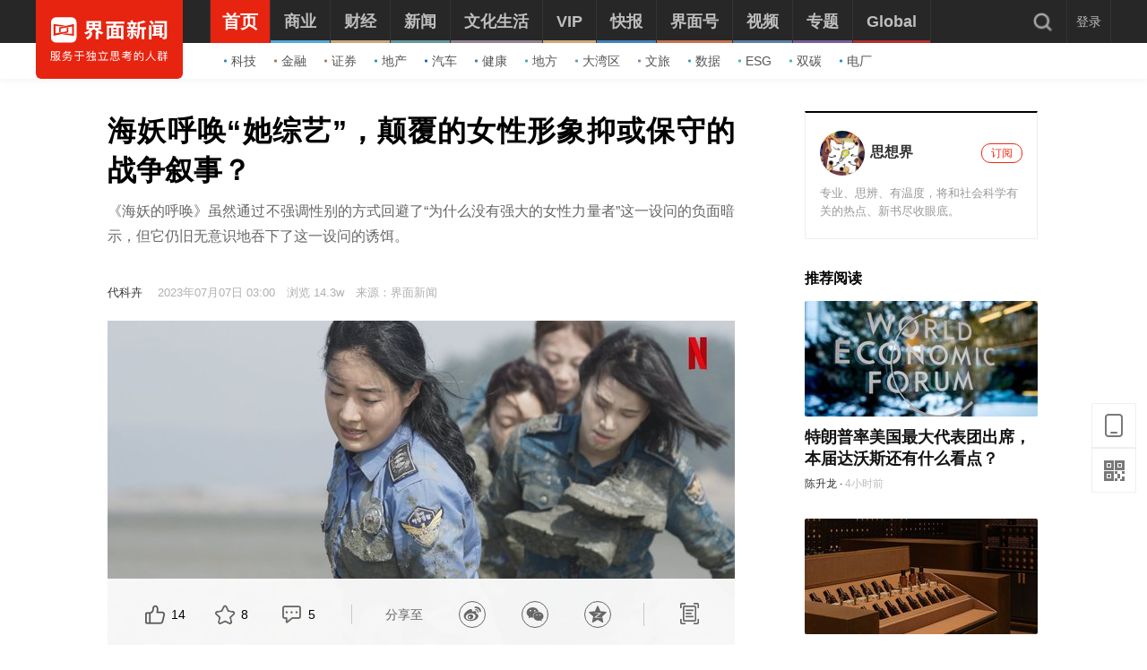

--- FILE ---
content_type: text/html; charset=utf-8
request_url: https://www.jiemian.com/article/9695156.html
body_size: 24774
content:
<!DOCTYPE html><html lang="zh"><head><meta charset="UTF-8"><title>海妖呼唤“她综艺”，颠覆的女性形象抑或保守的战争叙事？|界面新闻 · 文化</title><meta content="width=device-width, initial-scale=1.0" name="viewport"><meta http-equiv="X-UA-Compatible" content="IE=edge,chrome=1"><meta property="qc:admins" content="1551614217621551166375" /><meta property="wb:webmaster" content="35b9e97125d64f5f" /><meta name="baidu_ssp_verify" content="fc03fd460976efcd1361a4e6d67ffdbb"><meta http-equiv="Cache-Control" content="no-cache, no-store, must-revalidate" /><meta http-equiv="Pragma" content="no-cache" /><meta http-equiv="Expires" content="0" /><meta name="renderer" content="webkit"><meta content="女性,综艺,性别平等,性别观" name="keywords" /><meta content="《海妖的呼唤》虽然通过不强调性别的方式回避了“为什么没有强大的女性力量者”这一设问的负面暗示，但它仍旧无意识地吞下了这一设问的诱饵。" name="description" /><meta content="女性,综艺,性别平等,性别观" name="tags" /><link rel='dns-prefetch' href='//img.jiemian.com'><link rel="prefetch prerender" href="//www.jiemian.com/" id="prerender"><link rel="icon" href="/favicon.ico" mce_href="/favicon.ico" type="image/x-icon"><link rel="stylesheet" href="https://res.jiemian.com//assets/pkg/lib/viewer-76442752b1.min.css" /><link rel="stylesheet" type="text/css" href="https://res.jiemian.com//assets/pc/common/css/right-fixed-QR-f1fe08ca32.css" /><link rel="stylesheet" type="text/css" href="https://res.jiemian.com//assets/pc/common/css/new-public-513499bf61.css"/><link rel="stylesheet" href="https://res.jiemian.com//assets/pkg/assets/css/pc/iconfont-pc-ba519fbc56.css" type="text/css" /><link rel="stylesheet" href="https://res.jiemian.com//assets/common/swiper5.min.css" type="text/css" rel="stylesheet"><!-- skin css --><link rel="stylesheet" type="text/css" href="https://res.jiemian.com//assets/pkg/assets/css/pc/article/index-a84e2dc331.css" id="css_switch"/><script type="text/javascript" src="https://res.jiemian.com//assets/common/agent-pc.min.js"></script><!-- <script type="text/javascript" src="https://res.jiemian.com//assets/pkg/lib/jquery-1-91b401f7bd.12.4.js"></script> --><script type="text/javascript" src="https://res.jiemian.com//assets/pkg/lib/jquery-aac68ba3fe.js" ></script><script type="text/javascript" src="https://res.jiemian.com//assets/pkg/pages/pc/jquery-extend-d7b6f8eaca.js" ></script><script type="text/javascript" src="https://res.jiemian.com//assets/pkg/lib/viewer-52f3dac188.min.js"></script><script type="text/javascript" src="https://res.jiemian.com//assets/pc/common/js/jm-c4810b4797.js"></script><!-- 旧项目文件迁移 --><script charset="utf-8" src="https://res.jiemian.com/static/jmw/js/adBase_20190828.js"></script><script type="text/javascript">
    var passport_url = "https://passport.jiemian.com";
  </script></head><body><div class="article-wrapper-box"><div class="t-ad cnzz-ads" id="ad_header_top"></div><header class="header default"><div class="header-inner"><div class="logo"><div class="logo-wrap header-container"><a href="https://www.jiemian.com"><img src="https://res.jiemian.com/assets/pc/common/img/jiemian_logo.svg" alt="界面新闻logo" title="界面新闻logo" /></a></div></div><div class="nav-parent" ><div class="header-container"><nav class="nav pjax-nav"><ul class="jiemian-nav parent"><li class="nav-list"><a class="nav-link" data-id="0"  data-pjax="data-pjax" href="https://www.jiemian.com" data-url="https://www.jiemian.com"><span class="text">首页</span><i class="border" style="background-color:#E72410;"></i></a><div class="jiemian-children-wrap"><ul class="jiemian-nav children"><li class="nav-list"><a data-pjax="data-pjax" class="link "
                                                               href="https://www.jiemian.com/lists/65.html" data-url="https://www.jiemian.com/lists/65.html" data-color="#2C85C9"
                                                             data-id="65"><i class="icon" style="background-color:#2C85C9;"></i>科技</a></li><li class="nav-list"><a data-pjax="data-pjax" class="link "
                                                               href="https://www.jiemian.com/lists/9.html" data-url="https://www.jiemian.com/lists/9.html" data-color="#B56A58"
                                                             data-id="9"><i class="icon" style="background-color:#B56A58;"></i>金融</a></li><li class="nav-list"><a data-pjax="data-pjax" class="link "
                                                               href="https://www.jiemian.com/lists/112.html" data-url="https://www.jiemian.com/lists/112.html" data-color="#AC7A64"
                                                             data-id="112"><i class="icon" style="background-color:#AC7A64;"></i>证券</a></li><li class="nav-list"><a data-pjax="data-pjax" class="link "
                                                               href="https://www.jiemian.com/lists/62.html" data-url="https://www.jiemian.com/lists/62.html" data-color="#159CBB"
                                                             data-id="62"><i class="icon" style="background-color:#159CBB;"></i>地产</a></li><li class="nav-list"><a data-pjax="data-pjax" class="link "
                                                               href="https://www.jiemian.com/lists/51.html" data-url="https://www.jiemian.com/lists/51.html" data-color="#1961C4"
                                                             data-id="51"><i class="icon" style="background-color:#1961C4;"></i>汽车</a></li><li class="nav-list"><a data-pjax="data-pjax" class="link "
                                                               href="https://www.jiemian.com/lists/472.html" data-url="https://www.jiemian.com/lists/472.html" data-color="#4C6EB5"
                                                             data-id="472"><i class="icon" style="background-color:#4C6EB5;"></i>健康</a></li><li class="nav-list"><a data-pjax="data-pjax" class="link "
                                                               href="https://www.jiemian.com/city/main/277.html" data-url="https://www.jiemian.com/city/main/277.html" data-color="#42A9AD"
                                                             data-id="277"><i class="icon" style="background-color:#42A9AD;"></i>地方</a></li><li class="nav-list"><a data-pjax="data-pjax" class="link "
                                                               href="https://www.jiemian.com/lists/680.html" data-url="https://www.jiemian.com/lists/680.html" data-color="#51A3B0"
                                                             data-id="680"><i class="icon" style="background-color:#51A3B0;"></i>大湾区</a></li><li class="nav-list"><a data-pjax="data-pjax" class="link "
                                                               href="https://www.jiemian.com/lists/105.html" data-url="https://www.jiemian.com/lists/105.html" data-color="#9775A6"
                                                             data-id="105"><i class="icon" style="background-color:#9775A6;"></i>文旅</a></li><li class="nav-list"><a data-pjax="data-pjax" class="link "
                                                               href="https://www.jiemian.com/lists/154.html" data-url="https://www.jiemian.com/lists/154.html" data-color="#37A0B0"
                                                             data-id="154"><i class="icon" style="background-color:#37A0B0;"></i>数据</a></li><li class="nav-list"><a data-pjax="data-pjax" class="link "
                                                               href="https://www.jiemian.com/lists/712.html" data-url="https://www.jiemian.com/lists/712.html" data-color="#42B7A3"
                                                             data-id="712"><i class="icon" style="background-color:#42B7A3;"></i>ESG</a></li><li class="nav-list"><a data-pjax="data-pjax" class="link "
                                                               href="https://www.jiemian.com/lists/877.html" data-url="https://www.jiemian.com/lists/877.html" data-color="#42B7A3"
                                                             data-id="877"><i class="icon" style="background-color:#42B7A3;"></i>双碳</a></li><li class="nav-list"><a data-pjax="data-pjax" class="link "
                                                               href="https://www.jiemian.com/lists/872.html" data-url="https://www.jiemian.com/lists/872.html" data-color="#1A8FD6"
                                                             data-id="872"><i class="icon" style="background-color:#1A8FD6;"></i>电厂</a></li></ul></div></li><li class="nav-list"><a class="nav-link" data-id="2"  data-pjax="data-pjax" href="https://www.jiemian.com/lists/2.html" data-url="https://www.jiemian.com/lists/2.html"><span class="text">商业</span><i class="border" style="background-color:#51A8DD;"></i></a><div class="jiemian-children-wrap"><ul class="jiemian-nav children"><li class="nav-list"><a data-pjax="data-pjax" class="link "
                                                               href="https://www.jiemian.com/lists/65.html" data-url="https://www.jiemian.com/lists/65.html" data-color="#2C85C9"
                                                             data-id="65"><i class="icon" style="background-color:#2C85C9;"></i>科技</a></li><li class="nav-list"><a data-pjax="data-pjax" class="link "
                                                               href="https://www.jiemian.com/lists/62.html" data-url="https://www.jiemian.com/lists/62.html" data-color="#159CBB"
                                                             data-id="62"><i class="icon" style="background-color:#159CBB;"></i>地产</a></li><li class="nav-list"><a data-pjax="data-pjax" class="link "
                                                               href="https://www.jiemian.com/lists/51.html" data-url="https://www.jiemian.com/lists/51.html" data-color="#1961C4"
                                                             data-id="51"><i class="icon" style="background-color:#1961C4;"></i>汽车</a></li><li class="nav-list"><a data-pjax="data-pjax" class="link "
                                                               href="https://www.jiemian.com/lists/31.html" data-url="https://www.jiemian.com/lists/31.html" data-color="#5D719A"
                                                             data-id="31"><i class="icon" style="background-color:#5D719A;"></i>消费</a></li><li class="nav-list"><a data-pjax="data-pjax" class="link "
                                                               href="https://www.jiemian.com/lists/28.html" data-url="https://www.jiemian.com/lists/28.html" data-color="#2680B4"
                                                             data-id="28"><i class="icon" style="background-color:#2680B4;"></i>工业</a></li><li class="nav-list"><a data-pjax="data-pjax" class="link "
                                                               href="https://www.jiemian.com/lists/68.html" data-url="https://www.jiemian.com/lists/68.html" data-color="#2690CE"
                                                             data-id="68"><i class="icon" style="background-color:#2690CE;"></i>时尚</a></li><li class="nav-list"><a data-pjax="data-pjax" class="link "
                                                               href="https://www.jiemian.com/lists/30.html" data-url="https://www.jiemian.com/lists/30.html" data-color="#158AE2"
                                                             data-id="30"><i class="icon" style="background-color:#158AE2;"></i>交通</a></li><li class="nav-list"><a data-pjax="data-pjax" class="link "
                                                               href="https://www.jiemian.com/lists/472.html" data-url="https://www.jiemian.com/lists/472.html" data-color="#4C6EB5"
                                                             data-id="472"><i class="icon" style="background-color:#4C6EB5;"></i>医药</a></li><li class="nav-list"><a data-pjax="data-pjax" class="link "
                                                               href="https://www.jiemian.com/lists/851.html" data-url="https://www.jiemian.com/lists/851.html" data-color="#2A96E0"
                                                             data-id="851"><i class="icon" style="background-color:#2A96E0;"></i>互联网</a></li><li class="nav-list"><a data-pjax="data-pjax" class="link "
                                                               href="https://www.jiemian.com/lists/858.html" data-url="https://www.jiemian.com/lists/858.html" data-color="#2B8CD5"
                                                             data-id="858"><i class="icon" style="background-color:#2B8CD5;"></i>创投 </a></li><li class="nav-list"><a data-pjax="data-pjax" class="link "
                                                               href="https://www.jiemian.com/lists/856.html" data-url="https://www.jiemian.com/lists/856.html" data-color="#11AFD7"
                                                             data-id="856"><i class="icon" style="background-color:#11AFD7;"></i>能源</a></li><li class="nav-list"><a data-pjax="data-pjax" class="link "
                                                               href="https://www.jiemian.com/lists/853.html" data-url="https://www.jiemian.com/lists/853.html" data-color="#1184D7"
                                                             data-id="853"><i class="icon" style="background-color:#1184D7;"></i>数码</a></li><li class="nav-list"><a data-pjax="data-pjax" class="link "
                                                               href="https://www.jiemian.com/lists/256.html" data-url="https://www.jiemian.com/lists/256.html" data-color="#53ADE2"
                                                             data-id="256"><i class="icon" style="background-color:#53ADE2;"></i>教育</a></li><li class="nav-list"><a data-pjax="data-pjax" class="link "
                                                               href="https://www.jiemian.com/lists/845.html" data-url="https://www.jiemian.com/lists/845.html" data-color="#2CA8F3"
                                                             data-id="845"><i class="icon" style="background-color:#2CA8F3;"></i>食品</a></li><li class="nav-list"><a data-pjax="data-pjax" class="link "
                                                               href="https://www.jiemian.com/lists/857.html" data-url="https://www.jiemian.com/lists/857.html" data-color="#2B99C6"
                                                             data-id="857"><i class="icon" style="background-color:#2B99C6;"></i>新能源</a></li><li class="nav-list"><a data-pjax="data-pjax" class="link "
                                                               href="https://www.jiemian.com/lists/850.html" data-url="https://www.jiemian.com/lists/850.html" data-color="#2B60B2"
                                                             data-id="850"><i class="icon" style="background-color:#2B60B2;"></i>家电</a></li><li class="nav-list"><a data-pjax="data-pjax" class="link "
                                                               href="https://www.jiemian.com/lists/854.html" data-url="https://www.jiemian.com/lists/854.html" data-color="#2DA2CB"
                                                             data-id="854"><i class="icon" style="background-color:#2DA2CB;"></i>健康</a></li><li class="nav-list"><a data-pjax="data-pjax" class="link "
                                                               href="https://www.jiemian.com/lists/676.html" data-url="https://www.jiemian.com/lists/676.html" data-color="#297CD0"
                                                             data-id="676"><i class="icon" style="background-color:#297CD0;"></i>酒业</a></li><li class="nav-list"><a data-pjax="data-pjax" class="link "
                                                               href="https://www.jiemian.com/lists/841.html" data-url="https://www.jiemian.com/lists/841.html" data-color="#1A8FD6"
                                                             data-id="841"><i class="icon" style="background-color:#1A8FD6;"></i>物流</a></li><li class="nav-list"><a data-pjax="data-pjax" class="link "
                                                               href="https://www.jiemian.com/lists/847.html" data-url="https://www.jiemian.com/lists/847.html" data-color="#1979B3"
                                                             data-id="847"><i class="icon" style="background-color:#1979B3;"></i>零售</a></li><li class="nav-list"><a data-pjax="data-pjax" class="link "
                                                               href="https://www.jiemian.com/lists/838.html" data-url="https://www.jiemian.com/lists/838.html" data-color="#5276D6"
                                                             data-id="838"><i class="icon" style="background-color:#5276D6;"></i>美妆</a></li><li class="nav-list"><a data-pjax="data-pjax" class="link "
                                                               href="https://www.jiemian.com/lists/82.html" data-url="https://www.jiemian.com/lists/82.html" data-color="#2690CE"
                                                             data-id="82"><i class="icon" style="background-color:#2690CE;"></i>体育</a></li><li class="nav-list"><a data-pjax="data-pjax" class="link "
                                                               href="https://www.jiemian.com/city/main/181.html" data-url="https://www.jiemian.com/city/main/181.html" data-color="#5390BE"
                                                             data-id="181"><i class="icon" style="background-color:#5390BE;"></i>楼市</a></li><li class="nav-list"><a data-pjax="data-pjax" class="link "
                                                               href="https://www.jiemian.com/lists/694.html" data-url="https://www.jiemian.com/lists/694.html" data-color="#737f6a"
                                                             data-id="694"><i class="icon" style="background-color:#737f6a;"></i>家居</a></li><li class="nav-list"><a data-pjax="data-pjax" class="link "
                                                               href="https://www.jiemian.com/lists/848.html" data-url="https://www.jiemian.com/lists/848.html" data-color="#2A9DDC"
                                                             data-id="848"><i class="icon" style="background-color:#2A9DDC;"></i>餐饮</a></li><li class="nav-list"><a data-pjax="data-pjax" class="link "
                                                               href="https://www.jiemian.com/lists/846.html" data-url="https://www.jiemian.com/lists/846.html" data-color="#2592D7"
                                                             data-id="846"><i class="icon" style="background-color:#2592D7;"></i>日用</a></li><li class="nav-list"><a data-pjax="data-pjax" class="link "
                                                               href="https://www.jiemian.com/lists/852.html" data-url="https://www.jiemian.com/lists/852.html" data-color="#3377CD"
                                                             data-id="852"><i class="icon" style="background-color:#3377CD;"></i>企服</a></li><li class="nav-list"><a data-pjax="data-pjax" class="link "
                                                               href="https://www.jiemian.com/lists/839.html" data-url="https://www.jiemian.com/lists/839.html" data-color="#158AE2"
                                                             data-id="839"><i class="icon" style="background-color:#158AE2;"></i>珠宝</a></li><li class="nav-list"><a data-pjax="data-pjax" class="link "
                                                               href="https://www.jiemian.com/lists/840.html" data-url="https://www.jiemian.com/lists/840.html" data-color="#158AE2"
                                                             data-id="840"><i class="icon" style="background-color:#158AE2;"></i>腕表</a></li><li class="nav-list"><a data-pjax="data-pjax" class="link "
                                                               href="https://www.jiemian.com/lists/605.html" data-url="https://www.jiemian.com/lists/605.html" data-color="#6699A1"
                                                             data-id="605"><i class="icon" style="background-color:#6699A1;"></i>智库</a></li><li class="nav-list"><a data-pjax="data-pjax" class="link "
                                                               href="https://www.jiemian.com/lists/872.html" data-url="https://www.jiemian.com/lists/872.html" data-color="#1A8FD6"
                                                             data-id="872"><i class="icon" style="background-color:#1A8FD6;"></i>电厂</a></li><li class="nav-list"><a data-pjax="data-pjax" class="link "
                                                               href="https://www.jiemian.com/lists/883.html" data-url="https://www.jiemian.com/lists/883.html" data-color="#e6c22c"
                                                             data-id="883"><i class="icon" style="background-color:#e6c22c;"></i>农业</a></li></ul></div></li><li class="nav-list"><a class="nav-link" data-id="800"  data-pjax="data-pjax" href="https://www.jiemian.com/lists/800.html" data-url="https://www.jiemian.com/lists/800.html"><span class="text">财经</span><i class="border" style="background-color:#C8A87B;"></i></a><div class="jiemian-children-wrap"><ul class="jiemian-nav children"><li class="nav-list"><a data-pjax="data-pjax" class="link "
                                                               href="https://www.jiemian.com/lists/9.html" data-url="https://www.jiemian.com/lists/9.html" data-color="#B56A58"
                                                             data-id="9"><i class="icon" style="background-color:#B56A58;"></i>金融</a></li><li class="nav-list"><a data-pjax="data-pjax" class="link "
                                                               href="https://www.jiemian.com/lists/86.html" data-url="https://www.jiemian.com/lists/86.html" data-color="#9A6D59"
                                                             data-id="86"><i class="icon" style="background-color:#9A6D59;"></i>投资</a></li><li class="nav-list"><a data-pjax="data-pjax" class="link "
                                                               href="https://www.jiemian.com/lists/112.html" data-url="https://www.jiemian.com/lists/112.html" data-color="#916855"
                                                             data-id="112"><i class="icon" style="background-color:#916855;"></i>证券</a></li><li class="nav-list"><a data-pjax="data-pjax" class="link "
                                                               href="https://www.jiemian.com/lists/699.html" data-url="https://www.jiemian.com/lists/699.html" data-color="#C8A87B"
                                                             data-id="699"><i class="icon" style="background-color:#C8A87B;"></i>IPO</a></li><li class="nav-list"><a data-pjax="data-pjax" class="link "
                                                               href="https://www.jiemian.com/lists/174.html" data-url="https://www.jiemian.com/lists/174.html" data-color="#A37666"
                                                             data-id="174"><i class="icon" style="background-color:#A37666;"></i>宏观</a></li><li class="nav-list"><a data-pjax="data-pjax" class="link "
                                                               href="https://www.jiemian.com/lists/418.html" data-url="https://www.jiemian.com/lists/418.html" data-color="#CBA166"
                                                             data-id="418"><i class="icon" style="background-color:#CBA166;"></i>股市</a></li><li class="nav-list"><a data-pjax="data-pjax" class="link "
                                                               href="https://www.jiemian.com/lists/410.html" data-url="https://www.jiemian.com/lists/410.html" data-color="#C8877B"
                                                             data-id="410"><i class="icon" style="background-color:#C8877B;"></i>财富</a></li><li class="nav-list"><a data-pjax="data-pjax" class="link "
                                                               href="https://www.jiemian.com/lists/889.html" data-url="https://www.jiemian.com/lists/889.html" data-color="#53ADE2"
                                                             data-id="889"><i class="icon" style="background-color:#53ADE2;"></i>有连云</a></li></ul></div></li><li class="nav-list"><a class="nav-link" data-id="801"  data-pjax="data-pjax" href="https://www.jiemian.com/lists/801.html" data-url="https://www.jiemian.com/lists/801.html"><span class="text">新闻</span><i class="border" style="background-color:#6699A1;"></i></a><div class="jiemian-children-wrap"><ul class="jiemian-nav children"><li class="nav-list"><a data-pjax="data-pjax" class="link "
                                                               href="https://www.jiemian.com/lists/32.html" data-url="https://www.jiemian.com/lists/32.html" data-color="#6691A1"
                                                             data-id="32"><i class="icon" style="background-color:#6691A1;"></i>天下</a></li><li class="nav-list"><a data-pjax="data-pjax" class="link "
                                                               href="https://www.jiemian.com/lists/71.html" data-url="https://www.jiemian.com/lists/71.html" data-color="#347F8A"
                                                             data-id="71"><i class="icon" style="background-color:#347F8A;"></i>中国</a></li><li class="nav-list"><a data-pjax="data-pjax" class="link "
                                                               href="https://www.jiemian.com/city/main/277.html" data-url="https://www.jiemian.com/city/main/277.html" data-color="#42A9AD"
                                                             data-id="277"><i class="icon" style="background-color:#42A9AD;"></i>地方</a></li><li class="nav-list"><a data-pjax="data-pjax" class="link "
                                                               href="https://www.jiemian.com/lists/8.html" data-url="https://www.jiemian.com/lists/8.html" data-color="#5D8D9A"
                                                             data-id="8"><i class="icon" style="background-color:#5D8D9A;"></i>评论</a></li><li class="nav-list"><a data-pjax="data-pjax" class="link "
                                                               href="https://www.jiemian.com/lists/154.html" data-url="https://www.jiemian.com/lists/154.html" data-color="#37A0B0"
                                                             data-id="154"><i class="icon" style="background-color:#37A0B0;"></i>数据</a></li><li class="nav-list"><a data-pjax="data-pjax" class="link "
                                                               href="https://www.jiemian.com/lists/50.html" data-url="https://www.jiemian.com/lists/50.html" data-color="#6699A1"
                                                             data-id="50"><i class="icon" style="background-color:#6699A1;"></i>职场</a></li><li class="nav-list"><a data-pjax="data-pjax" class="link "
                                                               href="https://www.jiemian.com/lists/422.html" data-url="https://www.jiemian.com/lists/422.html" data-color="#506A6E"
                                                             data-id="422"><i class="icon" style="background-color:#506A6E;"></i>国是</a></li><li class="nav-list"><a data-pjax="data-pjax" class="link "
                                                               href="https://www.jiemian.com/lists/63.html" data-url="https://www.jiemian.com/lists/63.html" data-color="#21A0B5"
                                                             data-id="63"><i class="icon" style="background-color:#21A0B5;"></i>文娱</a></li><li class="nav-list"><a data-pjax="data-pjax" class="link "
                                                               href="https://www.jiemian.com/lists/225.html" data-url="https://www.jiemian.com/lists/225.html" data-color="#507B82"
                                                             data-id="225"><i class="icon" style="background-color:#507B82;"></i>影像</a></li><li class="nav-list"><a data-pjax="data-pjax" class="link "
                                                               href="https://www.jiemian.com/lists/49.html" data-url="https://www.jiemian.com/lists/49.html" data-color="#0D71BD"
                                                             data-id="49"><i class="icon" style="background-color:#0D71BD;"></i>营销</a></li><li class="nav-list"><a data-pjax="data-pjax" class="link "
                                                               href="https://www.jiemian.com/lists/680.html" data-url="https://www.jiemian.com/lists/680.html" data-color="#51A3B0"
                                                             data-id="680"><i class="icon" style="background-color:#51A3B0;"></i>大湾区</a></li><li class="nav-list"><a data-pjax="data-pjax" class="link "
                                                               href="https://www.jiemian.com/lists/712.html" data-url="https://www.jiemian.com/lists/712.html" data-color="#42B7A3"
                                                             data-id="712"><i class="icon" style="background-color:#42B7A3;"></i>ESG</a></li><li class="nav-list"><a data-pjax="data-pjax" class="link "
                                                               href="https://www.jiemian.com/lists/877.html" data-url="https://www.jiemian.com/lists/877.html" data-color="#42B7A3"
                                                             data-id="877"><i class="icon" style="background-color:#42B7A3;"></i>双碳</a></li><li class="nav-list"><a data-pjax="data-pjax" class="link "
                                                               href="https://www.jiemian.com/lists/917.html" data-url="https://www.jiemian.com/lists/917.html" data-color="#2c546e"
                                                             data-id="917"><i class="icon" style="background-color:#2c546e;"></i>长三角</a></li><li class="nav-list"><a data-pjax="data-pjax" class="link "
                                                               href="https://www.jiemian.com/lists/927.html" data-url="https://www.jiemian.com/lists/927.html" data-color="#f7d08f"
                                                             data-id="927"><i class="icon" style="background-color:#f7d08f;"></i>中西部</a></li></ul></div></li><li class="nav-list"><a class="nav-link" data-id="130"  data-pjax="data-pjax" href="https://www.jiemian.com/lists/130.html" data-url="https://www.jiemian.com/lists/130.html"><span class="text">文化生活</span><i class="border" style="background-color:#938390;"></i></a><div class="jiemian-children-wrap"><ul class="jiemian-nav children"><li class="nav-list"><a data-pjax="data-pjax" class="link "
                                                               href="https://www.jiemian.com/lists/130.html" data-url="https://www.jiemian.com/lists/130.html" data-color="#A3848C"
                                                             data-id="130"><i class="icon" style="background-color:#A3848C;"></i>文化</a></li><li class="nav-list"><a data-pjax="data-pjax" class="link "
                                                               href="https://www.jiemian.com/lists/105.html" data-url="https://www.jiemian.com/lists/105.html" data-color="#9775A6"
                                                             data-id="105"><i class="icon" style="background-color:#9775A6;"></i>文旅</a></li><li class="nav-list"><a data-pjax="data-pjax" class="link "
                                                               href="https://www.jiemian.com/lists/135.html" data-url="https://www.jiemian.com/lists/135.html" data-color="#6F6693"
                                                             data-id="135"><i class="icon" style="background-color:#6F6693;"></i>生活方式</a></li><li class="nav-list"><a data-pjax="data-pjax" class="link "
                                                               href="https://www.jiemian.com/lists/865.html" data-url="https://www.jiemian.com/lists/865.html" data-color="#42B7A3"
                                                             data-id="865"><i class="icon" style="background-color:#42B7A3;"></i>美食美酒</a></li><li class="nav-list"><a data-pjax="data-pjax" class="link "
                                                               href="https://www.jiemian.com/lists/643.html" data-url="https://www.jiemian.com/lists/643.html" data-color="#838993"
                                                             data-id="643"><i class="icon" style="background-color:#838993;"></i>艺术</a></li><li class="nav-list"><a data-pjax="data-pjax" class="link "
                                                               href="https://www.jiemian.com/lists/118.html" data-url="https://www.jiemian.com/lists/118.html" data-color="#2B60B2"
                                                             data-id="118"><i class="icon" style="background-color:#2B60B2;"></i>游戏</a></li><li class="nav-list"><a data-pjax="data-pjax" class="link "
                                                               href="https://www.jiemian.com/lists/53.html" data-url="https://www.jiemian.com/lists/53.html" data-color="#7F667A"
                                                             data-id="53"><i class="icon" style="background-color:#7F667A;"></i>正午</a></li><li class="nav-list"><a data-pjax="data-pjax" class="link "
                                                               href="https://www.jiemian.com/video/lists/195_1.html" data-url="https://www.jiemian.com/video/lists/195_1.html" data-color="#5F7EA6"
                                                             data-id="516705411"><i class="icon" style="background-color:#5F7EA6;"></i>箭厂</a></li></ul></div></li><li class="nav-list"><a class="nav-link" data-id="2680552435"  data-pjax="data-pjax" href="https://www.jiemian.com/pro/main.html" data-url="https://www.jiemian.com/pro/main.html"><span class="text">VIP</span><i class="border" style="background-color:#CCAA75;"></i></a><div class="jiemian-children-wrap"><ul class="jiemian-nav children"><li class="nav-list"><a data-pjax="data-pjax" class="link "
                                                               href="https://www.jiemian.com/pro/lists/12.html" data-url="https://www.jiemian.com/pro/lists/12.html" data-color="#CCAA75"
                                                             data-id="768922710"><i class="icon" style="background-color:#CCAA75;"></i>投资早晚报</a></li><li class="nav-list"><a data-pjax="data-pjax" class="link "
                                                               href="https://www.jiemian.com/pro/lists/20.html" data-url="https://www.jiemian.com/pro/lists/20.html" data-color="#CCAA75"
                                                             data-id="1374973888"><i class="icon" style="background-color:#CCAA75;"></i>宏观晚6点</a></li><li class="nav-list"><a data-pjax="data-pjax" class="link "
                                                               href="https://www.jiemian.com/pro/lists/21.html" data-url="https://www.jiemian.com/pro/lists/21.html" data-color="#CCAA75"
                                                             data-id="2594749541"><i class="icon" style="background-color:#CCAA75;"></i>打新早报</a></li><li class="nav-list"><a data-pjax="data-pjax" class="link "
                                                               href="https://www.jiemian.com/pro/lists/13.html" data-url="https://www.jiemian.com/pro/lists/13.html" data-color="#CCAA75"
                                                             data-id="3867674611"><i class="icon" style="background-color:#CCAA75;"></i>盘前机会前瞻</a></li><li class="nav-list"><a data-pjax="data-pjax" class="link "
                                                               href="https://www.jiemian.com/pro/lists/15.html" data-url="https://www.jiemian.com/pro/lists/15.html" data-color="#CCAA75"
                                                             data-id="819061998"><i class="icon" style="background-color:#CCAA75;"></i>盘中必读</a></li><li class="nav-list"><a data-pjax="data-pjax" class="link "
                                                               href="https://www.jiemian.com/pro/lists/16.html" data-url="https://www.jiemian.com/pro/lists/16.html" data-color="#CCAA75"
                                                             data-id="3058013760"><i class="icon" style="background-color:#CCAA75;"></i>金股挖掘</a></li><li class="nav-list"><a data-pjax="data-pjax" class="link "
                                                               href="https://www.jiemian.com/pro/lists/17.html" data-url="https://www.jiemian.com/pro/lists/17.html" data-color="#CCAA75"
                                                             data-id="2098808293"><i class="icon" style="background-color:#CCAA75;"></i>调研早知道</a></li><li class="nav-list"><a data-pjax="data-pjax" class="link "
                                                               href="https://www.jiemian.com/pro/lists/18.html" data-url="https://www.jiemian.com/pro/lists/18.html" data-color="#CCAA75"
                                                             data-id="2354050864"><i class="icon" style="background-color:#CCAA75;"></i>研报新知</a></li></ul></div></li><li class="nav-list"><a class="nav-link" data-id="4"  data-pjax="data-pjax" href="https://www.jiemian.com/lists/4.html" data-url="https://www.jiemian.com/lists/4.html"><span class="text">快报</span><i class="border" style="background-color:#4580BB;"></i></a><div class="jiemian-children-wrap"><ul class="jiemian-nav children"><li class="nav-list"><a data-pjax="data-pjax" class="link "
                                                               href="https://www.jiemian.com/lists/1324kb.html" data-url="https://www.jiemian.com/lists/1324kb.html" data-color="#4580BB"
                                                             data-id="2814226365"><i class="icon" style="background-color:#4580BB;"></i>今日热点</a></li><li class="nav-list"><a data-pjax="data-pjax" class="link "
                                                               href="https://www.jiemian.com/lists/1322kb.html" data-url="https://www.jiemian.com/lists/1322kb.html" data-color="#4580BB"
                                                             data-id="1641195066"><i class="icon" style="background-color:#4580BB;"></i>公司头条</a></li><li class="nav-list"><a data-pjax="data-pjax" class="link "
                                                               href="https://www.jiemian.com/lists/1327kb.html" data-url="https://www.jiemian.com/lists/1327kb.html" data-color="#4580BB"
                                                             data-id="691185758"><i class="icon" style="background-color:#4580BB;"></i>股市前沿</a></li><li class="nav-list"><a data-pjax="data-pjax" class="link "
                                                               href="https://www.jiemian.com/lists/1330kb.html" data-url="https://www.jiemian.com/lists/1330kb.html" data-color="#4580BB"
                                                             data-id="881636612"><i class="icon" style="background-color:#4580BB;"></i>监管通报</a></li><li class="nav-list"><a data-pjax="data-pjax" class="link "
                                                               href="https://www.jiemian.com/lists/1326kb.html" data-url="https://www.jiemian.com/lists/1326kb.html" data-color="#4580BB"
                                                             data-id="3851987136"><i class="icon" style="background-color:#4580BB;"></i>财经速览</a></li><li class="nav-list"><a data-pjax="data-pjax" class="link "
                                                               href="https://www.jiemian.com/lists/1325kb.html" data-url="https://www.jiemian.com/lists/1325kb.html" data-color="#4580BB"
                                                             data-id="1796714275"><i class="icon" style="background-color:#4580BB;"></i>时事追踪</a></li></ul></div></li><li class="nav-list"><a class="nav-link" data-id="217031733"  data-pjax="data-pjax" href="https://www.jiemian.com/account/main/1.html" data-url="https://www.jiemian.com/account/main/1.html"><span class="text">界面号</span><i class="border" style="background-color:#C47151;"></i></a><div class="jiemian-children-wrap"><ul class="jiemian-nav children"><li class="nav-list"><a data-pjax="data-pjax" class="link "
                                                               href="https://www.jiemian.com/account/main/1.html" data-url="https://www.jiemian.com/account/main/1.html" data-color="#D2724D"
                                                             data-id="217031733"><i class="icon" style="background-color:#D2724D;"></i>财经号</a></li><li class="nav-list"><a data-pjax="data-pjax" class="link "
                                                               href="https://www.jiemian.com/account/main/2.html" data-url="https://www.jiemian.com/account/main/2.html" data-color="#BB6645"
                                                             data-id="2323371675"><i class="icon" style="background-color:#BB6645;"></i>城市号</a></li><li class="nav-list"><a data-pjax="data-pjax" class="link "
                                                               href="https://www.jiemian.com/account/main/3.html" data-url="https://www.jiemian.com/account/main/3.html" data-color="#C74A34"
                                                             data-id="1093076286"><i class="icon" style="background-color:#C74A34;"></i>媒体号</a></li></ul></div></li><li class="nav-list"><a class="nav-link" data-id="1014316800"  data-pjax="data-pjax" href="https://www.jiemian.com/video/lists/index_1.html" data-url="https://www.jiemian.com/video/lists/index_1.html"><span class="text">视频</span><i class="border" style="background-color:#5F7EA6;"></i></a><div class="jiemian-children-wrap"><ul class="jiemian-nav children"><li class="nav-list"><a data-pjax="data-pjax" class="link "
                                                               href="https://www.jiemian.com/video/lists/258_1.html" data-url="https://www.jiemian.com/video/lists/258_1.html" data-color="#5F7EA6"
                                                             data-id="2294944069"><i class="icon" style="background-color:#5F7EA6;"></i>界面Vnews</a></li><li class="nav-list"><a data-pjax="data-pjax" class="link "
                                                               href="https://www.jiemian.com/videoLive/lists_1.html" data-url="https://www.jiemian.com/videoLive/lists_1.html" data-color="#5F7EA6"
                                                             data-id="1042442051"><i class="icon" style="background-color:#5F7EA6;"></i>直播</a></li><li class="nav-list"><a data-pjax="data-pjax" class="link "
                                                               href="https://www.jiemian.com/video/lists/195_1.html" data-url="https://www.jiemian.com/video/lists/195_1.html" data-color="#5F7EA6"
                                                             data-id="516705411"><i class="icon" style="background-color:#5F7EA6;"></i>箭厂</a></li><li class="nav-list"><a data-pjax="data-pjax" class="link "
                                                               href="https://www.jiemian.com/video/lists/226_1.html" data-url="https://www.jiemian.com/video/lists/226_1.html" data-color="#5F7EA6"
                                                             data-id="4179717822"><i class="icon" style="background-color:#5F7EA6;"></i>品牌创酷</a></li><li class="nav-list"><a data-pjax="data-pjax" class="link "
                                                               href="https://www.jiemian.com/video/lists/567_1.html" data-url="https://www.jiemian.com/video/lists/567_1.html" data-color="#5F7EA6"
                                                             data-id="2327520341"><i class="icon" style="background-color:#5F7EA6;"></i>番茄社</a></li><li class="nav-list"><a data-pjax="data-pjax" class="link "
                                                               href="https://www.jiemian.com/video/lists/882_1.html" data-url="https://www.jiemian.com/video/lists/882_1.html" data-color="#5F7EA6"
                                                             data-id="4284971539"><i class="icon" style="background-color:#5F7EA6;"></i>商业微史记</a></li><li class="nav-list"><a data-pjax="data-pjax" class="link "
                                                               href="https://www.jiemian.com/video/lists/914_1.html" data-url="https://www.jiemian.com/video/lists/914_1.html" data-color="#5F7EA6"
                                                             data-id="2053746417"><i class="icon" style="background-color:#5F7EA6;"></i>胡说财经</a></li></ul></div></li><li class="nav-list"><a class="nav-link" data-id="1833193248"  data-pjax="data-pjax" href="https://www.jiemian.com/special/lists/news_1.html" data-url="https://www.jiemian.com/special/lists/news_1.html"><span class="text">专题</span><i class="border" style="background-color:#765F9C;"></i></a><div class="jiemian-children-wrap"><ul class="jiemian-nav children"><li class="nav-list"><a data-pjax="data-pjax" class="link "
                                                               href="https://www.jiemian.com/special/lists/news_1.html" data-url="https://www.jiemian.com/special/lists/news_1.html" data-color="#765F9C"
                                                             data-id="1833193248"><i class="icon" style="background-color:#765F9C;"></i>新闻专题</a></li><li class="nav-list"><a data-pjax="data-pjax" class="link "
                                                               href="https://www.jiemian.com/special/lists/huodong_1.html" data-url="https://www.jiemian.com/special/lists/huodong_1.html" data-color="#8973AE"
                                                             data-id="2521134715"><i class="icon" style="background-color:#8973AE;"></i>活动专题</a></li></ul></div></li><li class="nav-list"><a class="nav-link" data-id="2043925204"  data-pjax="data-pjax" href="https://en.jiemian.com/" data-url="https://en.jiemian.com/"><span class="text">Global</span><i class="border" style="background-color:#B22F2F;"></i></a></li></ul></nav><div class="opts-container"><div class="search-btn" data-toggle="1"><i class="jm-i jm-i-search"></i><i class="jm-i jm-i-close in"></i></div><div class="normal-login user-login" id="login-pannel">登录</div><div class="user-container" id="user-pannel" style="display: none;"><div class="user-avatar"><a href="https://a.jiemian.com/index.php?m=user&a=center"><img id="user-avatar" alt=""/></a></div><div class="user-wrap"><ul class="user-info-list"><li class="user-info-item"><a href="https://a.jiemian.com/index.php?m=message&a=index" class="link"><i class="jm-i jm-i-message"></i>
                                                消息
                                                <span id="msg_nav"></span></a></li><li class="user-info-item"><a href="https://a.jiemian.com/index.php?m=user&a=jifen" class="link"><i class="jm-i jm-i-point"></i>
                                                我的面点
                                            </a></li><li class="user-info-item"><a href="https://a.jiemian.com/index.php?m=subscribe&a=news" class="link"><i class="jm-i jm-i-follow"></i>
                                                我的关注
                                            </a></li><li class="user-info-item"><a href="https://a.jiemian.com/index.php?m=writer&a=article" class="link"><i class="jm-i jm-i-article"></i>
                                                我的文章
                                            </a></li><li class="user-info-item"><a href="https://a.jiemian.com/index.php?m=writer&a=submission" class="link"><i class="jm-i jm-i-contribution"></i>
                                                投稿
                                            </a></li><li class="user-info-item"><a href="https://a.jiemian.com/index.php?m=broke&a=index" class="link"><i class="jm-i jm-i-report"></i>
                                                报料
                                            </a></li><li class="user-info-item"><a href="https://a.jiemian.com/index.php?m=user&a=personalInfoSetting" id="btn_usercenter" class="link"><i class="jm-i jm-i-account"></i>
                                                账号设置
                                            </a></li><li class="user-info-item"><a href="javascript:void(0)" id="logout" class="link"><i class="jm-i jm-i-signout"></i>
                                                退出账号
                                            </a></li></ul></div></div></div></div><div class="search-container"><div class="header-container"><div class="search-wrap"><div class="search-input"><input type="text" id="search-input" placeholder="请搜索关键词" value="" data-type="old" /><div class="search-opts"><i class="jm-i jm-i-search search-icon"></i><div class="search-opts__wrap"><span class="text">旧版搜索</span><i class="iconfont kx_zhankai_icon1"></i><ul class="search-opts__select" data-target="search-input"><li class="search-opts__select-item" data-type="new">新版搜索</li><li class="search-opts__select-item active" data-type="old">旧版搜索</li></ul></div></div></div><div class="search-info"><div class="search-history"><h4 class="title">
                                            历史搜索
                                            <a href="javascript:void(0);"><i class="jm-i jm-i-remove"></i>
                                                全部删除
                                            </a></h4><ul class="list"></ul></div><div class="search-hot"><h4 class="title">热门搜索</h4><!--https://a.jiemian.com/index.php?m=search&a=index&msg= --><ul class="list"></ul></div></div></div></div></div></div><div class="nav-children"><div class="header-container"><nav class="nav nav2"></nav></div></div></div></header><script type="text/javascript" src="https://res.jiemian.com//assets/pc/common/js/qrcode-9f810ed588.min.js"></script><script>
        var domainIMG = '//img.jiemian.com/';
        var switch_nav_list = '[{"id":"0","sort":"1"},{"id":"65","sort":"3"},{"id":"62","sort":"4"},{"id":"51","sort":"5"},{"id":"31","sort":"6"},{"id":"28","sort":"7"},{"id":"68","sort":"8"},{"id":"30","sort":"9"},{"id":"858","sort":"10"},{"id":"181","sort":"11"},{"id":"256","sort":"12"},{"id":"472","sort":"13"},{"id":"676","sort":"14"},{"id":"694","sort":"15"},{"id":"9","sort":"19"},{"id":"86","sort":"20"},{"id":"112","sort":"21"},{"id":"174","sort":"22"},{"id":"418","sort":"23"},{"id":"410","sort":"24"},{"id":"699","sort":"25"},{"id":"32","sort":"27"},{"id":"71","sort":"28"},{"id":"8","sort":"29"},{"id":"154","sort":"30"},{"id":"422","sort":"31"},{"id":"63","sort":"33"},{"id":"225","sort":"34"},{"id":"680","sort":"35"},{"id":"712","sort":"36"},{"id":"130","sort":"37"},{"id":"105","sort":"38"},{"id":"135","sort":"39"},{"id":"643","sort":"40"},{"id":"2680552435","sort":"41"},{"id":"4","sort":"42"},{"id":"217031733","sort":"43"},{"id":"1014316800","sort":"44"},{"id":"1833193248","sort":"45"}]';
        var nav_active_id = '413995797';
    </script><div id="isDowloadAppFlag"></div><div><link rel="stylesheet" type="text/css" href="//res.jiemian.com/static/jmw/plugins/bq/css/style.css" /><link rel="stylesheet" type="text/css" href="https://res.jiemian.com//assets/wap/common/css/functions-63d76051ca.css" /><div class="content"><div class="content-inner"><!-- 吸顶部分 --><div class="a-header__fixed"><div class="header-fixed"><div class="header-fixed__container"><div class="header-fixed__logo"><a href="https://www.jiemian.com"><img src="https://res.jiemian.com//assets/pc/article/image/jiemian-logo@2x.png" alt=""></a></div><div class="header-fixed__content"><span class="header-fixed__text">正在阅读: </span><div class="header-fixed__box"><p class="header-fixed__title">海妖呼唤“她综艺”，颠覆的女性形象抑或保守的战争叙事？</p></div></div></div></div></div><div class="content-container"><div class="main-container"><div class="article-view"><script type="text/javascript">
	(function(window){var svgSprite='<svg><symbol id="icon-android" viewBox="0 0 1024 1024"><path d="M862.778202 640.174593c-17.774874 0-32.175395-13.876101-32.175395-30.980825L830.602807 414.807258c0-17.134486 14.399495-30.981851 32.175395-30.981851 17.773847 0 32.203104 13.847365 32.203104 30.981851l0 194.385484C894.981306 626.298492 880.553076 640.174593 862.778202 640.174593zM380.771249 151.679606 380.771249 151.679606l-56.204315-70.516577c-3.83925-4.829593-2.675467-11.578298 2.619023-15.097354 5.293464-3.520082 12.682557-2.443532 16.523859 2.385035l58.093665 72.901612c33.367912-14.662218 70.603809-22.865138 109.905574-22.865138 39.302791 0 76.509952 8.203946 109.875812 22.865138l58.094691-72.901612c3.83925-4.829593 11.258104-5.905117 16.552594-2.385035 5.265755 3.520082 6.429537 10.268787 2.589261 15.097354l-56.204315 70.516577c64.726402 35.578483 111.504491 96.640099 124.53803 168.465162L256.233218 320.144767C269.295493 248.319705 316.042794 187.258088 380.771249 151.679606zM622.341222 254.749242 622.341222 254.749242c17.716377 0 32.058401-13.439939 32.058401-29.992534 0-16.552594-14.34305-29.963798-32.058401-29.963798-17.65788 0-32.028639 13.411204-32.028639 29.963798C590.312583 241.309303 604.683343 254.749242 622.341222 254.749242zM401.01839 254.749242 401.01839 254.749242c17.716377 0 32.028639-13.439939 32.028639-29.992534 0-16.552594-14.312263-29.963798-32.028639-29.963798-17.687641 0-32.029665 13.411204-32.029665 29.963798C368.988724 241.309303 383.330748 254.749242 401.01839 254.749242zM161.221798 640.174593 161.221798 640.174593c-17.803609 0-32.20413-13.876101-32.20413-30.980825L129.017668 414.807258c0-17.134486 14.400521-30.981851 32.20413-30.981851 17.773847 0 32.175395 13.847365 32.175395 30.981851l0 194.385484C193.397193 626.298492 178.995645 640.174593 161.221798 640.174593zM766.691258 718.719625 766.691258 718.719625c0 31.011613-25.658625 56.117082-57.3096 56.117082l-40.116617 0 0 131.868626c0 29.440404-24.349114 53.294859-54.42888 53.294859-30.079766 0-54.42888-23.854455-54.42888-53.294859L560.407282 774.836707l-97.425191 0 0 131.868626c0 29.440404-24.378875 53.294859-54.429906 53.294859-30.050004 0-54.42888-23.854455-54.42888-53.294859L354.123306 774.836707l-40.116617 0c-31.621213 0-57.308573-25.10547-57.308573-56.117082L256.698115 384.348801l509.992117 0L766.690232 718.719625z"  ></path></symbol><symbol id="icon-xing" viewBox="0 0 1024 1024"><path d="M722.859917 918.114414c-13.199627 0-25.976628-3.198855-37.974893-9.507538l-153.963581-80.950683c-5.813403-3.053546-12.356422-4.669346-18.918885-4.669346-6.559393 0-13.096273 1.614777-18.902512 4.669346l-153.987117 80.95273c-11.996219 6.307659-24.772196 9.506515-37.971823 9.506515-24.065092 0-46.88482-10.698666-62.609966-29.352515-15.616676-18.524912-21.935592-42.016953-17.794271-66.150606l29.429263-171.461093c2.246157-13.181207-2.131547-26.637684-11.712763-35.973306L113.893468 493.745241c-22.398126-21.828145-30.308283-53.869908-20.642133-83.617419 9.665127-29.746488 34.900881-51.017954 65.85794-55.512315l172.151825-25.028023c13.242606-1.927909 24.685215-10.236132 30.602995-22.224164l76.991512-156.004053c13.82896-28.0478 41.857317-45.474704 73.14388-45.474704 31.286564 0 59.315944 17.426905 73.147974 45.480844l76.987419 156.000983c5.929036 11.980869 17.374716 20.295232 30.607088 22.222117l172.150802 25.028023c30.953989 4.494361 56.18872 25.764803 65.853847 55.512315 9.66615 29.748534 1.75497 61.789275-20.645203 83.619466l-124.551714 121.425514c-9.597589 9.351995-13.976316 22.801309-11.716856 35.984562l29.42824 171.454954c4.14132 24.130583-2.177596 47.622624-17.794271 66.147536C769.744737 907.413702 746.923986 918.113391 722.859917 918.114414zM512.002558 782.053576c13.168927 0 26.295899 3.239787 37.963637 9.369392l153.969721 80.953753c6.064113 3.188622 12.4301 4.804423 18.922978 4.804423 11.793604 0 23.50125-5.53404 31.315216-14.804171 7.706519-9.143241 10.812253-20.805862 8.747221-32.843012l-29.429263-171.46007c-4.536316-26.470885 4.245697-53.465702 23.493064-72.215742l124.547621-121.423467c11.33107-11.04352 15.176654-26.615171 10.288321-41.659819-4.88731-15.042601-17.153682-25.381064-32.810267-27.653827l-172.160012-25.029046c-26.550703-3.866051-49.506531-20.535709-61.410652-44.594661l-76.999698-156.025543c-6.997368-14.189164-20.617573-22.657023-36.439934-22.657023-15.821337 0-29.441543 8.466835-36.434817 22.650883l-76.995605 156.013263c-11.881608 24.067138-34.839483 40.742936-61.413721 44.61308l-172.161035 25.029046c-15.660678 2.273786-27.927049 12.611226-32.81436 27.653827-4.888334 15.044648-1.043772 30.616298 10.285251 41.656749l124.55683 121.431653c19.21769 18.723434 28.001751 45.711088 23.491017 72.187089l-29.433356 171.484629c-2.066055 12.038174 1.040702 23.701818 8.747221 32.844036 7.812943 9.269108 19.519566 14.802124 31.314193 14.802124 6.493901 0 12.860912-1.616824 18.924002-4.804423l153.98507-80.951707C485.704612 785.29541 498.830561 782.053576 512.002558 782.053576z"  ></path></symbol><symbol id="icon-ios" viewBox="0 0 1024 1024"><path d="M793.6 544c0 147.2 134.4 192 140.8 192 0 6.4-19.2 70.4-70.4 134.4-44.8 57.6-89.6 115.2-160 115.2-70.4 0-89.6-38.4-172.8-38.4-76.8 0-102.4 38.4-166.4 38.4-70.4 0-121.6-64-160-121.6-89.6-121.6-153.6-339.2-64-486.4 44.8-70.4 128-121.6 211.2-121.6 64 0 128 44.8 172.8 44.8 38.4 0 115.2-51.2 198.4-44.8 32 0 128 12.8 185.6 96C902.4 364.8 793.6 422.4 793.6 544zM512 256C505.6 198.4 531.2 140.8 563.2 102.4c38.4-38.4 102.4-70.4 153.6-70.4 6.4 57.6-19.2 115.2-51.2 153.6C627.2 224 569.6 256 512 256z"  ></path></symbol><symbol id="icon-qzone" viewBox="0 0 1024 1024"><path d="M766.2 624.2c0 0-70 23.5-65.3 50.8 8.9 42.6 34 162.7 34 162.7L501.3 710.8c0 0-143.2 89.3-210.8 126.9 14.8-79.1 37.6-172.3 52.4-251.4C285.1 534.9 227.2 483.5 169.3 432c76.7-9.9 153.5-19.9 230.2-29.8 39.8-68.5 79.5-137 119.3-205.6 33.8 70.3 67.5 140.7 101.3 211 78.7 7.7 157.4 15.4 236 23.2-35.2 33.7-77.8 67.3-113 101-20.9 20-70.1 78-70.1 87-45.8-5.4-132-10.8-201.8-16.2 3.8-1.8 101.8-66.5 145.2-97 20.7-14.6 52.8-43.8 52.8-43.8-31.1-13.2-90.2-19.1-152.6-19.1-76.7 0-156.5 9-191 24.5 11.1 0.7 22.4 1.4 33.5 2.2 71.9 4.7 143.9 9.4 215.8 14.1-1.9 3.6-209.2 146.2-209.2 146.2 39.3 5.2 79.8 7.2 120.3 7.2 84.3 0 168.9-8.9 245.1-17.2l47.7-51.2L959.8 395l-309.6-30.4L522.7 98.9 371.3 359.8 63.8 399.5 293 603.2l-65.5 321.9 275.3-161.3 297.1 161.4-50.4-241.1c-1.9-9.1-1-18.6 2.7-27.1L766.2 624.2z"  ></path></symbol><symbol id="icon-comment" viewBox="0 0 1059 1024"><path d="M932 752h-480l-180 210v-210h-150c-47.19 0-60-24.66-60-70.68v-559.32c0-45.96 12.81-60 60-60h810c47.22 0 60 14.040 60 60v570c0 46.020-12.78 60-60 60v0zM962 122c0-23.49-5.88-30-30-30h-810c-24.12 0-30 6.51-30 30v570c0 23.46 5.88 30 30 30h180v150l120-150h510c24.12 0 30-6.54 30-30v-570zM722 362h90v90h-90v-90zM482 362h90v90h-90v-90zM242 362h90v90h-90v-90z"  ></path></symbol><symbol id="icon-weixin" viewBox="0 0 1024 1024"><path d="M851.94 882.898l-85.55-41.248c-12.222 3.056-24.442 6.11-36.664 7.638-16.804 3.056-33.608 4.584-50.414 4.584-25.97 0-51.94-3.056-76.384-9.166-1.528 0-3.056-1.528-4.584-1.528-48.886-12.222-93.188-33.608-128.324-64.162-22.916-19.86-42.774-44.302-58.052-70.272-4.584 0-10.694 0-16.804 0-19.86 0-39.72-1.528-59.58-4.584-15.276-1.528-29.026-4.584-44.302-9.166l-105.41 50.414-67.218 32.082 21.388-71.8 21.388-74.856c-32.082-25.97-59.58-54.996-79.44-90.132-22.916-39.72-35.136-85.55-35.136-132.908 0-84.022 39.72-158.878 103.882-213.874 62.634-53.468 149.712-85.55 244.428-85.55 93.188 0 180.266 32.082 242.9 85.55 47.358 39.72 80.966 91.66 96.244 149.712 59.58 9.166 111.52 33.608 152.768 68.746 56.524 45.83 90.132 111.52 90.132 183.32 0 41.248-10.694 79.44-30.554 114.576-16.804 27.498-38.192 53.468-64.162 74.856l16.804 59.58 21.388 71.8L851.94 882.898 851.94 882.898zM291.282 274.884c-24.442 0-42.774 19.86-42.774 42.774 0 24.442 18.332 42.774 42.774 42.774 22.916 0 42.774-18.332 42.774-42.774C334.058 294.744 314.198 274.884 291.282 274.884L291.282 274.884zM497.518 274.884c-22.916 0-42.774 19.86-42.774 42.774 0 24.442 19.86 42.774 42.774 42.774 24.442 0 42.774-18.332 42.774-42.774C540.294 294.744 521.962 274.884 497.518 274.884L497.518 274.884zM599.874 496.396c-18.332 0-32.082 15.276-32.082 33.608s13.75 32.082 32.082 32.082 33.608-13.75 33.608-32.082S618.206 496.396 599.874 496.396L599.874 496.396zM769.444 496.396c-18.332 0-32.082 15.276-32.082 33.608s13.75 32.082 32.082 32.082 33.608-13.75 33.608-32.082S787.776 496.396 769.444 496.396L769.444 496.396zM396.692 675.134c-9.166-24.442-13.75-51.94-13.75-79.44 0-71.8 33.608-137.49 87.078-183.32 54.996-45.83 128.324-73.328 209.292-73.328 6.11 0 12.222 0 18.332 0-35.136-113.048-157.35-197.07-302.48-197.07-174.154 0-314.7 119.158-314.7 265.816 0 85.55 45.83 160.406 119.158 209.292l-27.498 97.772 116.104-54.996c33.608 9.166 70.272 15.276 106.938 15.276L396.692 675.136 396.692 675.134zM440.994 690.412c1.528 1.528 1.528 1.528 1.528 3.056l1.528 1.528c0 0 0 1.528 1.528 1.528l0 1.528 0 0c1.528 3.056 1.528 4.584 3.056 6.11l0 0c32.082 50.414 87.078 87.078 151.24 105.41 4.584 1.528 10.694 3.056 15.276 3.056 21.388 4.584 42.774 7.638 64.162 7.638 32.082 0 61.106-6.11 90.132-13.75l97.772 47.358-24.442-82.494c61.106-41.248 100.826-103.882 100.826-175.682 0-105.41-87.078-194.014-203.18-216.93-1.528-1.528-1.528-1.528-3.056-1.528-1.528 0-1.528 0-3.056 0-1.528 0-1.528 0-3.056-1.528-1.528 0-3.056 0-4.584 0l-1.528 0c-1.528 0-3.056 0-4.584-1.528l-1.528 0c-1.528 0-4.584 0-6.11 0l0 0c-10.694-1.528-22.916-1.528-33.608-1.528-146.656 0-262.76 99.298-262.76 223.04 0 27.498 6.11 54.996 16.804 79.44l0 1.528c1.528 0 1.528 1.528 1.528 3.056l1.528 0c0 1.528 0 3.056 1.528 3.056l0 1.528c0 1.528 1.528 1.528 1.528 3.056l1.528 1.528L440.994 690.412z"  ></path></symbol><symbol id="icon-close" viewBox="0 0 1024 1024"><path d="M896.128 164.16 548.458667 511.829333l347.456 347.477333-36.650667 36.629333L511.808 548.458667 164.138667 896.128l-36.245333-36.245333 347.669333-347.669333L127.872 164.522667l36.650667-36.629333 347.669333 347.669333L859.861333 127.893333 896.128 164.16z"  ></path></symbol><symbol id="icon-weibo" viewBox="0 0 1024 1024"><path d="M995.328 351.232c-12.288 0-22.528-10.24-22.528-23.552 0-114.688-93.184-206.848-206.848-206.848-12.288 0-22.528-10.24-22.528-23.552 0-12.288 10.24-22.528 22.528-22.528 139.264 0 252.928 113.664 252.928 252.928 0 12.288-10.24 23.552-23.552 23.552z m-160.768 0c-12.288 0-23.552-10.24-23.552-23.552 0-25.6-20.48-46.08-46.08-46.08-12.288 0-22.528-10.24-22.528-22.528s10.24-23.552 22.528-23.552c51.2 0 92.16 40.96 92.16 92.16 1.024 12.288-9.216 23.552-22.528 23.552z m0 312.32c0 135.168-176.128 285.696-430.08 285.696-196.608 0-399.36-100.352-399.36-269.312 0-84.992 50.176-183.296 140.288-276.48 87.04-89.088 185.344-145.408 258.048-145.408 28.672 0 53.248 9.216 69.632 26.624 16.384 17.408 32.768 50.176 21.504 107.52 43.008-16.384 82.944-25.6 117.76-25.6 55.296 0 81.92 22.528 95.232 41.984 18.432 27.648 20.48 63.488 4.096 107.52 76.8 25.6 122.88 79.872 122.88 147.456zM696.32 559.104c-9.216-3.072-23.552-7.168-29.696-20.48-7.168-14.336-1.024-28.672 1.024-32.768 8.192-21.504 15.36-52.224 3.072-70.656-12.288-17.408-37.888-21.504-57.344-21.504-31.744 0-71.68 10.24-114.688 28.672-6.144 2.048-14.336 5.12-22.528 5.12-14.336 0-22.528-7.168-25.6-12.288-4.096-6.144-8.192-16.384-3.072-31.744 11.264-38.912 10.24-70.656-4.096-84.992-8.192-8.192-20.48-12.288-36.864-12.288-58.368 0-148.48 52.224-225.28 131.072C96.256 520.192 51.2 607.232 51.2 679.936c0 109.568 132.096 223.232 354.304 223.232C643.072 903.168 788.48 763.904 788.48 663.552c0-67.584-64.512-95.232-92.16-104.448z"  ></path></symbol><symbol id="icon-zan" viewBox="0 0 1024 1024"><path d="M461.144 178.43c0.205-57.285 46.723-103.687 104.039-103.687 56.583 0 102.985 45.261 104.33 101.522 0.088 3.365 1.493 17.877 2.048 24.985 2.867 37.157 3.424 76.128 0.176 112.816-2.399 27.385-6.817 51.815-13.634 72.762h197.632c57.432 0 106.496 50.44 104.039 104.009 0 0-47.309 273.935-62.434 353.602-13.167 69.339-50.616 103.248-104.01 104.126H106.752l-2.75-0.088-2.809-0.293-2.662-0.439-2.545-0.614-2.487-0.732-2.399-0.878-2.311-1.053-2.253-1.17-1.989-1.17-1.872-1.258-1.785-1.346-1.668-1.375-1.521-1.434-1.492-1.521-1.317-1.463-1.229-1.58-1.141-1.521-1.082-1.668-0.966-1.609-0.907-1.697-0.79-1.726-0.702-1.638-0.614-1.668-0.556-1.726-0.497-1.726-0.41-1.785-0.322-1.785-0.263-1.814-0.176-1.814-0.059-1.697c-0.029-1.346-0.029-438.242-0.029-438.242 0.059-11.177 4.359-21.125 11.264-28.497l1.434-1.433c7.753-7.286 17.584-11.557 28.379-11.674h187.772s12.931-0.702 26.185-6.144c19.925-8.221 34.611-17.963 53.629-32.797 53.131-41.487 85.489-112.026 87.333-210.71v-0.35h-0.001z m166.443 0.352c0-34.465-27.969-62.435-62.405-62.435-34.465 0-62.435 27.97-62.435 62.435C500.67 289.9 462.49 373.049 399.411 422.288c-22.879 17.847-47.338 30.574-71.856 39-14.715 5.062-54.359 8.749-54.359 8.749v436.896h520.133c26.654-0.146 58.339-26.507 62.406-61.148l62.025-362.086c2.312-21.387-27.941-55.267-62.025-55.267h-197.31a41.621 41.621 0 0 1-32.095-15.126 41.646 41.646 0 0 1-8.749-34.406c5.617-25.133 11.382-53.454 12.727-68.492 3.014-34.114 2.487-70.89-0.234-105.969-0.497-6.32-2.077-24.664-2.194-25.658h-0.293v0.001zM231.592 470.037h-124.84v436.896h124.84V470.037z" fill="" ></path></symbol></svg>';var script=function(){var scripts=document.getElementsByTagName("script");return scripts[scripts.length-1]}();var shouldInjectCss=script.getAttribute("data-injectcss");var ready=function(fn){if(document.addEventListener){if(~["complete","loaded","interactive"].indexOf(document.readyState)){setTimeout(fn,0)}else{var loadFn=function(){document.removeEventListener("DOMContentLoaded",loadFn,false);fn()};document.addEventListener("DOMContentLoaded",loadFn,false)}}else if(document.attachEvent){IEContentLoaded(window,fn)}function IEContentLoaded(w,fn){var d=w.document,done=false,init=function(){if(!done){done=true;fn()}};var polling=function(){try{d.documentElement.doScroll("left")}catch(e){setTimeout(polling,50);return}init()};polling();d.onreadystatechange=function(){if(d.readyState=="complete"){d.onreadystatechange=null;init()}}}};var before=function(el,target){target.parentNode.insertBefore(el,target)};var prepend=function(el,target){if(target.firstChild){before(el,target.firstChild)}else{target.appendChild(el)}};function appendSvg(){var div,svg;div=document.createElement("div");div.innerHTML=svgSprite;svgSprite=null;svg=div.getElementsByTagName("svg")[0];if(svg){svg.setAttribute("aria-hidden","true");svg.style.position="absolute";svg.style.width=0;svg.style.height=0;svg.style.overflow="hidden";prepend(svg,document.body)}}if(shouldInjectCss&&!window.__iconfont__svg__cssinject__){window.__iconfont__svg__cssinject__=true;try{document.write("<style>.svgfont {display: inline-block;width: 1em;height: 1em;fill: currentColor;vertical-align: -0.1em;font-size:16px;}</style>")}catch(e){console&&console.log(e)}}ready(appendSvg)})(window)
//执行获取文章信息函数
var aid = '9695156';
</script><div class="share-view" style="display: none;"><div class="article-share"><a href="javascript:void(0);" onclick=" __track(1,2,'aid:'+aid+'#qd:sina_weibo');" class="jm_sina" title="分享到新浪微博" data="@界面新闻" share="true"><svg class="icon" aria-hidden="true"><use xlink:href="#icon-weibo"></use></svg></a><a href="javascript:void(0);" onclick=" __track(1,2,'aid:'+aid+'#qd:weixin');"class="jm_weixin" title="分享到微信朋友圈" share="true"><svg class="icon" aria-hidden="true"><use xlink:href="#icon-weixin"></use></svg></a><a href="javascript:void(0);" onclick=" __track(1,2,'aid:'+aid+'#qd:qzone');"class="jm_qzone" title="分享到QQ空间" data="" share="true"><svg class="icon" aria-hidden="true"><use xlink:href="#icon-qzone"></use></svg></a></div><div class="article-set"><a href="#pll" class="jm_comment" title="评论"><svg class="icon" aria-hidden="true"><use xlink:href="#icon-comment"></use></svg><span class="comment_count">0</span></a><a href="javascript:void(0)" class="jm_like" title="赞" id="9695156" url="https://a.jiemian.com/index.php?m=dingcai&a=ding&aid=9695156" geturl="https://a.jiemian.com/index.php?m=dingcai&a=getDing&aid=9695156"><svg class="icon" aria-hidden="true"><use xlink:href="#icon-zan"></use></svg><span class="ding_count">0</span></a><a href="javascript:void(0)" title="收藏"  class="jm-collection" onclick="addCollect(9695156)"><svg class="icon" aria-hidden="true"><use xlink:href="#icon-xing"></use></svg><span id="collect_count"></span></a></div></div><div class="jm-app"><div class="jm-app-view"><div class="jm-app-text"><img src="https://res.jiemian.com/static/jmw/image/download/qr-code-s.jpg"><p>扫一扫下载界面新闻APP</p></div><div class="jm-app-btn"><!-- <a href="https://itunes.apple.com/cn/app/jie-mian-xin-wen/id930342070?mt=8" class="btn ios" target="_blank"><svg class="icon" aria-hidden="true"><use xlink:href="#icon-ios"></use></svg><span>App Store下载</span></a><a href="//img.jiemian.com/static/download/JieMian_NewsApp_download.apk" class="btn android" target="_blank"><svg class="icon" aria-hidden="true"><use xlink:href="#icon-android"></use></svg><span>Android下载</span></a> --><a href="https://www.jiemian.com/app/index.html" target="_blank">其他途径关注界面…</a></div><div class="jm-app-close"><svg class="icon" aria-hidden="true"><use xlink:href="#icon-close"></use></svg></div></div></div><!--公司人物顶部入口--><div class="article-header"><h1>海妖呼唤“她综艺”，颠覆的女性形象抑或保守的战争叙事？</h1><!-- 限免banner --><div class="limited-free" id="limited-free-banner"></div><p>《海妖的呼唤》虽然通过不强调性别的方式回避了“为什么没有强大的女性力量者”这一设问的负面暗示，但它仍旧无意识地吞下了这一设问的诱饵。</p></div><div class="article-info"><p><span class="author"><a>代科卉</a> <i>·</i> </span><span data-article-publish-time="1688698800"></span><span class="hit"></span><span>来源：界面新闻</span></p></div><div class="article-main"><input type="hidden" value="17" id='genrer'><input type="hidden" value="1" id='origin'><div class="article-img"><img src="//img2.jiemian.com/101/original/20230706/168861873541033400_a700x398.jpeg" alt="女性,综艺,性别平等,性别观" /><p ><span>《海妖的呼唤》剧照 来源：豆瓣</span></p></div><span class="article-text-divider"></span><div class="article-content"><blockquote class='author' data-type='1'><p ><span>界面新闻记者 | </span><span class='author_name'>实习记者 代科卉</span></p><p ><span>界面新闻编辑 | </span><span class='edit_name'>林子人</span></p></blockquote>

<p><span>扛起60公斤重的团队旗帜，她们连滚带爬地穿过千里泥潭，或是破窗而入抢夺对手基地……这是韩国综艺《海妖的呼唤：火之岛生存战》中的场景。它召集了来自不同的行业的24位女性，按照职业划分了6个组别，在偏远的岛上进行为期七天的竞技赛，最后存活下来的队伍将获得胜利。</span></p>

<figure class="content-img-focus img-focus"><img alt="" src="https://img3.jiemian.com/101/original/20230706/168861785186818800.jpeg" />
<figcaption>《海妖的呼唤》海报（图片来源：豆瓣）</figcaption>
</figure>

<p><span>这档综艺节目刚播出不久，就因“全女综艺”的标签而备受关注，并凭借新颖的内容获得了高达9.6的豆瓣评分，让观众纷纷感慨“这才是全女综艺该有的样子”。近年来，以聚焦女性而出圈的真人秀并不少见，不少综艺以“姐妹情谊”“女子力量”为宣传噱头，引得不少观众慕名而来，却又屡屡败兴而归。这不免让人产生疑惑，女性综艺为何如此令人期待却又让人失望？</span></p>

<h3><strong>冲破污名化的海妖</strong></h3>

<p>“市面上‘她综艺’能提供的女性形象，已经承接不住女性观众的需求了。”<a href="https://mp.weixin.qq.com/s/INdnbVN0YV7LiqzyRIVpQw">《冷眼编辑部》</a>的一篇评论文章指出，《海妖的呼唤》的走红与其提供了新的女性视角相关。它聚焦的是那些鲜少出现于荧幕中的女性：她们是在生死瞬间里抢救生命的消防员、挥洒汗水赢得荣耀的运动员、大荧幕里直面危险的特技演员、周旋于计谋与守护间的警卫、保卫疆土的军人、穿梭于犯罪与审问现场的警卫。</p>

<p><span>她们都是迷人且危险的女性，与海妖（Siren）这一希腊神话中的女性形象颇为相似。海妖塞壬是美艳的海上仙女，却常被描绘为邪恶的精灵，成为诸多文艺创作者借以表达“女人即恶魔”观念的人物原型。在这些作品中，海妖是用歌声引诱附近水手的恶女，使他们倾听失神，进而让航船触礁沉没。</span></p><p class="report-view"><img src="//img2.jiemian.com/101/original/20230706/168861873541033400.jpeg" /></p>

<figure class="content-img-focus img-focus"><img alt="" src="https://img2.jiemian.com/101/original/20230706/168861800453901500.jpg" />
<figcaption>海妖是用歌声引诱附近水手的恶女，使他们倾听失神，进而让航船触礁沉没。</figcaption>
</figure>

<p><span>同样是以海妖作为创作的起点，《海妖的呼唤》却反其道而行之，讲述女性之间有厮杀也极具情谊的争斗，不仅将海妖抽离出男性中心叙事，更是对其恶女的形象重新书写，颇有重新夺回释义权的意图。</span></p>

<p><span>在这档节目中，女性可以坦率地展现野心、自傲与谋略，说出“肌肉、好胜心和韧性，这三者我都有”；她们即使已经结盟也可以反水，因为“这不是什么卑鄙的手段，而是战术”；她们也可以毫不犹豫地脱下衣物，展露自己的力量与肌肉。不可否认的是，《海妖的呼唤》一定程度上松动了传统女性叙事，让观众看到女性更多的可能性，并忍不住感慨道“如果我是看着这样的女性们长大的话”。</span></p>

<figure class="content-img-focus img-focus"><img alt="" src="https://img1.jiemian.com/101/original/20230706/168861810316662000.jpeg" />
<figcaption>《海妖的呼唤》剧照（图片来源：豆瓣）</figcaption>
</figure>

<p><span>反观市面上层出不穷的女性综艺节目，它们塑造的女性形象看似形式各异、形象丰满，却无不囿于一方土地，略显单薄。以《漂亮的战斗》这档户外真人秀为例，它宣称是彰显新时代女性“她力量”的全女综艺，但是却货不对板，不仅邀请了五位男嘉宾，更是对炒CP乐此不疲；而《乘风2023》则将其“三十而悦”等口号褪下，明目张胆地以“外貌”作为宣传点，将类似于#朱珠美貌#的话题屡次送上热搜，即使朱珠可能并不乐意。</span></p>

<p><span>这些“她综艺”高举“女性力量”“女性情谊”的口号，却不过是把它作为噱头，吸引观众的注意与消费。在长期关注女性主义与流行文化的安蒂·柴斯勒（Andi Zeisler）看来，这正是“利用女性的自我嫌恶来供养众多产业”。她认为，不断挪用“加油，姊妹”之类的口号的产品，恰好利用的是姐妹情谊与情感支持等主题，将我们置于一种虚有其表的女性主义中，这反而抢走了社会对各种不平等沉疴已久的关注。</span></p>

<figure class="content-img-focus img-focus"><img alt="" src="https://img3.jiemian.com/101/original/20230706/168861821614963700.jpeg" />
<figcaption>《他们用女性主义干了什么！在流行文化中被架空的社会运动》<br>
安蒂·柴斯勒 著 周彧廷 译<br>
时报出版 2022-5</figcaption>
</figure>

<p><span>《海妖的呼唤》的可贵之处就在于，它向女性综艺的叙事注入新鲜血液，呈现出了更为复杂且充盈的女性形象，却不盲目为自己贴上“她综艺”的标签，反而拒绝消费“女性主义”。虽然不少观众是以“全女综艺”为由了解到《海妖的呼唤》的，但事实上它并未以此为宣传的焦点。节目中从未标语式地呼唤“女孩可以做自己的英雄”，制片人李恩静甚至还表示，“我不想大家夸赞我‘擅长做女综’，关注也不必过分强调参赛者的女性身份。”</span></p>

<h3><strong>性别本质主义的陷阱</strong></h3>

<p><span>尝试抵抗性别本质主义是《海妖的呼唤》最令人期待，却又让人不免失望的部分。它在许多微小细节中暗含对性别本质主义的批判，却又不免掉进陷阱之中。性别本质主义的观点认为，男女之间有与生俱来的二元差异，譬如男性天性好斗、理性胜过感性，而女性则相对被动、感性大于理性，因此力量自然化地属于男性，警察、军人也多是男性的专属职业。</span></p>

<figure class="content-img-focus img-focus"><img alt="" src="https://img1.jiemian.com/101/original/20230706/168861834938575200.jpeg" />
<figcaption>《海妖的呼唤》截图（图片来源：豆瓣）</figcaption>
</figure>

<p><span>《海妖的呼唤》拒不承认上述观点。在节目的前采环节，警察组成员金惠利笃定地说道，“我不是小姐，我是刑警”，因为她发现“人们看到男警察会喊‘刑警先生’，看到女警察却只会喊‘小姐’”。此外，节目组也反对粗暴地在“警察、消防员”等称呼前加上“女”的前缀，而采取以“police”代替“policewoman”，“fire fighter”代替“fire woman”的做法，以否认女性只作为男性的对立面而存在。</span></p>

<p><span>然而，即使《海妖的呼唤》竭力反驳性别本质主义，向我们展现出女性的力量与魄力，它却也忽视了更为重要的问题。女性主义艺术史学家琳达·诺克林（Linda Nochlin）在辨析“为什么没有伟大的女性艺术家”时指出，这一问题的假设暗含着“女性就不可能是伟大的”的判断。她提醒我们，“当我们试图发掘出伟大的女艺术家时，我们反而落入了提问者的陷阱，无形中强化了其负面的暗示。”</span></p>

<p><span>《海妖的呼唤》虽然通过不强调性别的方式回避了“为什么没有强大的女性力量者”这一设问的负面暗示，但它仍旧无意识地吞下了这一设问的诱饵。节目试图挖掘被忽视、有价值的女性力量者，使得她们重新进入人们的视野，展现出“女性在男性主导的行业中也能够做得很好”这一点，但“女性究竟是怎样被排除在这套以男性为中心的职业体系中的”这一更为重要的质问却隐而不见了。</span></p>

<p><span>而这一问题正是她综艺的通病，我们听过足够多的“女性也可以”的说辞，却忘记追问“为什么不可以”。因此，即使上述批判稍显苛刻，我们也需要意识到，只有当我们开始质疑现存社会体制时，我们才能彻底击碎性别本质主义的论断。</span></p>

<figure class="content-img-focus img-focus"><img alt="" src="https://img2.jiemian.com/101/original/20230706/168861843826506300.jpeg" />
<figcaption>《为什么没有伟大的女艺术家？》<br>
[美]琳达·诺克林 著 李建群 译<br>
广西师范大学出版社 2023-2</figcaption>
</figure>

<p><span>除此之外，《海妖的呼唤》备受关注却也颇具争议之处还在于它描述战争的方式。长久以来，女性在战争叙事中是被忽视的，观众对于“女性如何看待战争？又如何参与其中？”等问题是既陌生又好奇的。因此，当《海妖的呼唤》采取“生存战”这一形式时，它本身就足够吸睛。但问题在于，它是否跳出了权力倾轧的斗争叙事？</span></p>

<p><span>诺贝尔文学奖获得者阿列克谢耶维奇在《战争没有女性》一书中曾对上述问题做出过回答。在她的讲述中，“女人的战争，是伴随气味、色彩、微观生活世界的”，没有英雄豪杰和令人难以置信的壮举，只有普普通通的人。对于她们而言，战争，首先是一场谋杀案；其次，是一种无比沉重的工作；然后，也依旧是普通的生活。</span></p>

<p><span>在《海妖的呼唤》的生存战中，也不乏微观世界的描绘，消防组会因为能吃上烤肉而欣喜不已，运动组也会在健身之余嬉戏玩闹，这些都是独属于她们斗争世界的普通生活。但可惜的是，这些都被放置在谋略、撤退、冲锋陷阵等叙事之后，它呈现出来的依旧是一场掠夺式的战斗，弱者只能在失败后退场离岛。</span></p>

<p><span>此外，《海妖的呼唤》叙事的对象也绝非普通人，而是“韩国社会中0.01%的人群”，是在优胜劣汰逻辑中脱颖而出的精英。观看她们的英雄主义竞争，某种程度上来说是激励人心的，但如若只有精英女性成为荧幕的焦点时，节目所界定的自由是否只局限于某种幻想国度，仅由一小部分女性主导？</span></p>

<h3><strong>从“她综艺”看女性生存的灰色地带</strong></h3>

<p><span>无论是《海妖的呼唤》还是其他女性综艺，它们游走在观众的失望与期望之间，也散发出一种无奈的底色，这与观众下意识的凝视与苛责相关——人们一边对女性宽容，表示接受她们的野心与欲望，却又一边对其进行限制。这种模糊不定的标准常常将她综艺中的女性置于灰色地带。</span></p>

<p><span>以《乘风破浪的姐姐》第一季为例，蓝盈莹在赛程的前半段呈现出了极强的野心，她一遍又一遍地练习，不避讳地说出自己想赢，但这却让她饱受攻击。在《女孩们的地下战争》一书中，蕾切尔·西蒙斯（Rachel Simmons）曾解释过这种情况，她认为人们下意识地期待“闲适恬静、对不受束缚的竞争和欲望毫无冲动”的好女孩，但这种期待背后是对女孩间竞争和欲望的污名化，它抹杀了女孩们直截了当、实话实说的权利。最终，女孩们不得不以迂回的方式发泄愤怒。</span></p>

<figure class="content-img-focus img-focus"><img alt="" src="https://img3.jiemian.com/101/original/20230706/168861857259920600.jpeg" />
<figcaption>《女孩们的地下战争：揭秘人际交往中的隐性攻击》<br>
[美]蕾切尔·西蒙斯 著 徐阳 译<br>
理想国 | 海南出版社 2022-1</figcaption>
</figure>

<p><span>于是我们看到，对于荧幕中的女性来说，发泄愤怒是不被允许的。蓝盈莹在遭受铺天盖地的恶评后，开始变得小心翼翼，不敢再暴露任何好胜心。在比赛的后半程，有这样一幕：她靠在姐姐们的肩膀上，听着她们聊天，没有插嘴，眼神闪躲。或许她并不明白自己的好胜心为何会如此可恨，只能收起野心，暗自责怪自己。更为讽刺的是，四年过去，《乘风2023》中的徐怀钰因不够认真而被指责划水，观众们反而开始怀念起蓝盈莹的认真。</span></p>

<p><span>这形成了西蒙斯提出的“可以，但是”的模式——你可以成为自己想成为的一切，但是必须在可接受的范围之内。女孩可以竞争、可以获胜，但是必须保持谦虚、自我克制、矜持。走得太远，打破平衡，哪怕并非有意为之，都可能让你被列为自以为是的女孩。</span></p>

<p><span>这种“可以，但是”的模式，在《海妖的呼唤》这一展露战斗的节目中也尽显无遗。节目中的军人组因在结盟中游移并反水、在基地战中破坏了规则，饱受争议与指责。可当我们回头去看以男性为主的综艺时，却会发现“披荆斩棘的哥哥”的不认真被视作松弛，《极限挑战》中破坏规则的男明星被解释为有综艺效果。</span></p>

<p><span>在女性主义电影理论家劳拉·穆尔维看来，在电影这个最具意识形态的场域中，“摄影机凝视女演员、男性角色凝视女性角色、大众凝视银幕的三重凝视关系，牢牢锁死了画框中女性的可能出路。”真人秀节目也是如此，当观众一帧帧地扒出女性的每个表情，试图解读出无数的意涵时，亦或是对她们加以“可以，但是”的要求时，女性不断被置于严苛的凝视下。</span></p>

<p><span>面对令人失望的女性综艺，我们可以指责它们不断将陈词滥调搬上屏幕，也可以批判它们被消费主义收编的现状，但我们是否也应暂停片刻，认识到我们有时也是如此苛刻，以致于荧幕中的女性依旧颤颤巍巍，难以展现观众期待的多元与勇敢。</span></p>

<p><strong><em>参考资料：</em></strong></p>

<p><span>[美]琳达·诺克林：《为什么没有伟大的女艺术家》</span></p>

<p><span>[美] 蕾切尔·西蒙斯：《女孩们的地下战争 : 揭秘人际交往中的隐性攻击》</span></p>

<p><span>[白俄]S·A阿列克谢耶维奇：《战争中没有女性》</span></p>

<p><span>[英]劳拉·穆尔维：《视觉快感和叙事性电影》</span></p>

<p><span>王蕾：《媒介·权力·性别：新中国女性媒介形象变迁与性别平等》</span></p>

<p><span>冷眼看电影：《<海妖的呼唤：火之岛争夺战>：“她综艺”需要一个全新的“她”》</span></p>

<p><span>&nbsp;Scholiast on Homer, Odyssey 12.168 with Hesiod as the authority, translated by Evelyn-White</span></p>

<p>&nbsp;</p>
<!--------------------- 来源 --------------------></div><div id="ad_content" class="article-content__ad"><div class="ad_content_box"><script>JM_SLOT_SHOW('205', '#ad_content');</script></div></div></div></div><!--赏--><!--<div class="pay-view"><div class="pay-link"><a href="#" class="link-btn" >赞赏</a></div><dl class="payer-list" id="pay-list"><dt><p>4人赞赏</p></dt><dd><img src="//img.jiemian.com/userface/80x80/162/23/100000062-1447149013.jpg" alt=""/></dd><dd><img src="//img.jiemian.com/userface/80x80/162/23/100000062-1447149013.jpg" alt=""/></dd><dd><img src="//img.jiemian.com/userface/80x80/162/23/100000062-1447149013.jpg" alt=""/></dd><dd><img src="//img.jiemian.com/userface/80x80/162/23/100000062-1447149013.jpg" alt=""/></dd></dl></div>--><!--评论--><!-- 关联公司股票涨跌幅 --><div id="related-company-stocks"></div><!-- 所属专栏 --><div class="buy-column-container" data-columnId="0"></div><a href="https://www.jiemian.com/about/copyright.html" data-genre="17"  style="display: block;padding-bottom: 1px;font-size: 14px;color: #999;">未经正式授权严禁转载本文，侵权必究。</a><!--界面AI快讯栏目--><div class="meta-container"><!-- 国是 --><div class="main-mate"><a href="https://www.jiemian.com/lists/132.html">思想界</a><a href="https://www.jiemian.com/tags/3026/1.html" target="_blank" class="tags">女性</a><span><a href="https://www.jiemian.com/tags/5191/1.html" target="_blank" class="tags">综艺</a> <a href="https://www.jiemian.com/tags/7701/1.html" target="_blank" class="tags">性别平等</a> <a href="https://www.jiemian.com/tags/18700/1.html" target="_blank" class="tags">性别观</a></span></div></div><!-- 悬浮窗 --><div class="navbar-container"><div class="navbar-inner-box bar-fixed"><div class="article-navbar"><div class="article-navbar__operate"><div class="article-opt"><div class="opt-praise opt-item jm_like" data-id="9695156"><span class="opt-praise__icon opt-icon"></span><span class="opt-praise__count opt-count"></span><i class="opt-text">点赞</i></div><div class="opt-collect opt-item jm-collection" data-id="9695156"><span class="opt-collect__icon opt-icon"></span><span class="opt-collect__count opt-count"></span><i class="opt-text">收藏</i></div><div class="opt-comment__box"><div class="opt-comment opt-item"><span class="opt-comment__icon opt-icon"></span><span class="opt-comment__count opt-count"></span><i class="opt-text">看评论</i></div></div></div></div><div class="article-navbar__share"><div class="share-article"><span class="share-text">分享至</span><div class="article-share"><a href="javascript:void(0);" onclick=" __track(1,2,'aid:'+aid+'#qd:sina_weibo');" class="jm_sina" title="" data="@界面新闻" share="true"><div class="share-item"><i class="iconfont share_weibo"></i><i class="share__text">微博分享</i></div></a><a href="javascript:void(0);" onclick=" __track(1,2,'aid:'+aid+'#qd:weixin');" class="jm_weixin" title="" share="true"><div class="share-item"><i class="iconfont share_weixin"></i><i class="share__text">微信分享</i></div></a><a href="javascript:void(0);" onclick=" __track(1,2,'aid:'+aid+'#qd:qzone');" class="jm_qzone" title="" data="" share="true"><div class="share-item"><i class="iconfont share_qzone"></i><i class="share__text">QQzone</i></div></a><div class="share-article__scan" style="display: none"></div></div></div></div><div class="article-navbar__read"><span class="nav-reading_prue opt-item"><i class="opt-text">沉浸模式</i></span></div></div></div></div><!--智库横幅 --><div class="author-view swiper-container swiper-no-swiping" id="author-view-container"><div class="author-view-wrapper swiper-wrapper"></div></div><div class="comment-view" id="pll"><!-- 评论输入框 --><div class="comment-container"></div><h3><p class="title-box">评论</p></h3><div class="jm-comments-none">暂无评论哦，快来评价一下吧！</div><div class="jm-comments"><!--<dd class="loading"><img src="//res.jiemian.com/static/jmw/image/loader.gif" alt=""/></dd>--><!-- 评论列表 --><div class="comments-list-container"></div></div></div><!--main--></div><!--右栏--><div class="main-right-side"><!-- 右侧栏目 --><div class="side-column-container"></div><!-- <div class="author-view"><div class="author-view-slider"></div></div> --><div class="ad-view" id="ad_list_right_1"><!-- 广告位：第1旗帜 --></div><!----><!--<div class="jiemian-show-red">
<table>
	<tbody>
		<tr>
			<td colspan="2">
			<div class="jm-logo"><img alt="" src="//img.jiemian.com/static/jmw/image/jmshow/logo.png" /></div>
			</td>
		</tr>
		<tr>
			<td colspan="2">
			<div class="login-reg"><a href="https://passport.jiemian.com/user/regist" target="_blank">注册账号</a></div>
			</td>
		</tr>
		<tr>
			<td colspan="2">
			<div class="ewm">
			<div class="ewm-box"><img alt="" src="//img.jiemian.com/101/original/20150602/143321841759726000.png" /></div>

			<div class="app-link"><span>APP下载</span><a class="apple" href="https://apps.apple.com/cn/app/id930342070" target="_blank"> </a> <a class="android" href="https://img.jiemian.com/static/download/JieMian_NewsApp_download.apk"> </a></div>
			</div>
			</td>
		</tr>
		<tr>
			<td>
			<div class="weibo-link"><a href="http://weibo.com/wowjiemian" target="_blank">微博 </a></div>
			</td>
			<td>
			<div class="weixin-link"><a href="https://www.jiemian.com/app/index.html" target="_blank">微信 </a></div>
			</td>
		</tr>
		<tr>
			<td colspan="2">
			<div class="more-link"><a href="https://www.jiemian.com/app/index.html" target="_blank">其他途径关注界面&hellip;&hellip; </a></div>
			</td>
		</tr>
	</tbody>
</table>
</div>
--><!----><div class="new-box"><div class="new-main"></div></div><!-- 下一篇 --><div class="next-article-container"></div><!-- 右下角二维码/回到顶部 --><div class="return-top"><div class="return-left-container"><div class="loadApp_icon"><div class="download"><p>下载<span>界面新闻</span></p><div class="download_QR"></div></div></div><div class="wechat_official-icon"><div class="wechat_official-count"><p> 微信公众号</p><div class="wechat_count_QR"></div><a href="http://weibo.com/wowjiemian" target="_blank" class="jm_link_to_sina" title="微博"><div class="weibo_button"><div class="weibo_icon"></div><span>微博<span></div></a></div></div><div class="return-top-icon"></div></div></div></div></div></div></div><div class="t-ad" id="ad_list_bot"><!-- 广告位：底部通栏 --></div><!--
	判断作者大于1个。加载执行以下js
	--><!--作者轮播--><script type="text/javascript" src="https://res.jiemian.com//assets/common/swiper5.min.js"></script><script type="text/javascript">
    // 定义评论类型
    var commentType = 1;
    var aid = '9695156';
    var is_pay = '0';
    var is_pro = '';
    var pay_gid = '0';  // 专栏id
    var is_slide = '0'; // 幻灯片模式 1开启 0未开启
    var jm_config = {
      'imageUrl': '//img2.jiemian.com/101/original/20230706/168861873541033400_a580x330.jpeg',
      'title': '海妖呼唤“她综艺”，颠覆的女性形象抑或保守的战争叙事？ | 界面新闻',
    };
    // 下一篇文章
    var nextArticleJson = {
      id: '',
      title: '',
      summary: '',
      image: '',
      publish_time: ''
    };
    var lockcomment = '2';
    var commentId = '9695156';
    </script></div><footer class="footer"><div class="footer-inner"><div class="footer-container"><a href="https://www.jiemian.com" class="b-logo"></a><p>上海界面财联社科技股份有限公司 版权所有  © 2014-2026 JIEMIAN.COM</p><ul><li><a href="https://www.jiemian.com/about/index.html">关于我们</a></li><li><a href="https://www.jiemian.com/about/contact.html">联系我们</a></li><li><a href="https://www.jiemian.com/about/adcooperate.html">广告合作</a></li><li><a href="https://www.jiemian.com/about/clause.html">注册协议</a></li><li><a href="https://www.jiemian.com/about/copywriter.html">投稿须知</a></li><li><a href="https://www.jiemian.com/about/copyright.html">版权声明</a></li><li><a href="https://www.jiemian.com/about/jubao.html">举报及处置</a></li></ul></div></div></footer><script type="text/javascript" src="https://res.jiemian.com//assets/jmw/js/slide-pjax-d510475436.js"></script><script type="text/javascript" src="https://res.jiemian.com//assets/pc/common/js/common-82d9574c97.js"></script><script type="text/javascript" src="https://res.jiemian.com//assets/pkg/pages/pc/common-f04e4a5fd1.js"></script><script type="text/javascript" src="https://res.jiemian.com//assets/jmw/js/jm_public-982b43ca81.js"></script><!--统计--><!--<script type="text/javascript" src="//tajs.qq.com/stats?sId=35414460" charset="UTF-8"></script>--><script type="text/javascript" src="//res.jiemian.com/static/jmw/js/stat_2017050501.js"></script><script>JM_AD_BATCH("206,64,170,205");</script><script>
        function renderADHtml(el, opts, adNode) {
            if (!opts || !opts.htmlcode.length) return false;
            var item = opts.htmlcode[0];
            $(el).find('img').attr('src', item.src);
            var target = (Number(item.target) === 1) ? '' : '_blank';
            $(el).find('a').attr({'href': item.href, 'target': target});
            $(el).find('.ad-summary').text(item.wl_desc);
            if(!+item.tuiguang_mark) {
              $(el).find('.focus-ad-text').remove();
            }
            if (item.wl_title) {
                $(el).find('.swiper-img').removeClass('swiper-img-ad');
                $(el).find('.ad-title').text(item.wl_title);
                $(el).find('.slider-ad-title').show();
            } else {
                $(el).find('.swiper-img').addClass('swiper-img-ad');
                $(el).find('.slider-no-ad-title').show();
            }
        }
    </script><!--通用信息--><script>JM_SLOT_SHOW('64','#ad_list_bot');</script><script>JM_SLOT_SHOW("170","#ad_list_right_1");</script><script>JM_SLOT_SHOW('206','#ad_header_top');</script><!--slide--></div><!-- 沉浸式阅读 --><div class="pure-article-wrapper-box"><!-- 沉浸式阅读 --><div class="content pure-article"><div class="content-inner"><div class="content-container"><div class="main-container  pure-article__mian"><div class="article-view"><!--公司人物顶部入口--><div class="article-header"><h1>海妖呼唤“她综艺”，颠覆的女性形象抑或保守的战争叙事？</h1><!-- 限免banner --><div class="limited-free" id="limited-free-banner"></div><p>《海妖的呼唤》虽然通过不强调性别的方式回避了“为什么没有强大的女性力量者”这一设问的负面暗示，但它仍旧无意识地吞下了这一设问的诱饵。</p></div><div class="article-info"><p class="info-s"><span class="author"><a>代科卉</a> <i>·</i> </span><span>2023/07/07 11:00</span><span class="hit"></span><span>来源：界面新闻</span></p></div><div class="article-main"><input type="hidden" value="17" id='genrer'><input type="hidden" value="1" id='origin'><div class="article-img"><img src="//img2.jiemian.com/101/original/20230706/168861873541033400_a700x398.jpeg" alt="女性,综艺,性别平等,性别观" /><p ><span>《海妖的呼唤》剧照 来源：豆瓣</span></p></div><span class="article-text-divider"></span><div class="article-content"><blockquote class='author' data-type='1'><p ><span>界面新闻记者 | </span><span class='author_name'>实习记者 代科卉</span></p><p ><span>界面新闻编辑 | </span><span class='edit_name'>林子人</span></p></blockquote>

<p><span>扛起60公斤重的团队旗帜，她们连滚带爬地穿过千里泥潭，或是破窗而入抢夺对手基地……这是韩国综艺《海妖的呼唤：火之岛生存战》中的场景。它召集了来自不同的行业的24位女性，按照职业划分了6个组别，在偏远的岛上进行为期七天的竞技赛，最后存活下来的队伍将获得胜利。</span></p>

<figure class="content-img-focus img-focus"><img alt="" src="https://img3.jiemian.com/101/original/20230706/168861785186818800.jpeg" />
<figcaption>《海妖的呼唤》海报（图片来源：豆瓣）</figcaption>
</figure>

<p><span>这档综艺节目刚播出不久，就因“全女综艺”的标签而备受关注，并凭借新颖的内容获得了高达9.6的豆瓣评分，让观众纷纷感慨“这才是全女综艺该有的样子”。近年来，以聚焦女性而出圈的真人秀并不少见，不少综艺以“姐妹情谊”“女子力量”为宣传噱头，引得不少观众慕名而来，却又屡屡败兴而归。这不免让人产生疑惑，女性综艺为何如此令人期待却又让人失望？</span></p>

<h3><strong>冲破污名化的海妖</strong></h3>

<p>“市面上‘她综艺’能提供的女性形象，已经承接不住女性观众的需求了。”<a href="https://mp.weixin.qq.com/s/INdnbVN0YV7LiqzyRIVpQw">《冷眼编辑部》</a>的一篇评论文章指出，《海妖的呼唤》的走红与其提供了新的女性视角相关。它聚焦的是那些鲜少出现于荧幕中的女性：她们是在生死瞬间里抢救生命的消防员、挥洒汗水赢得荣耀的运动员、大荧幕里直面危险的特技演员、周旋于计谋与守护间的警卫、保卫疆土的军人、穿梭于犯罪与审问现场的警卫。</p>

<p><span>她们都是迷人且危险的女性，与海妖（Siren）这一希腊神话中的女性形象颇为相似。海妖塞壬是美艳的海上仙女，却常被描绘为邪恶的精灵，成为诸多文艺创作者借以表达“女人即恶魔”观念的人物原型。在这些作品中，海妖是用歌声引诱附近水手的恶女，使他们倾听失神，进而让航船触礁沉没。</span></p><p class="report-view"><img src="//img2.jiemian.com/101/original/20230706/168861873541033400.jpeg" /></p>

<figure class="content-img-focus img-focus"><img alt="" src="https://img2.jiemian.com/101/original/20230706/168861800453901500.jpg" />
<figcaption>海妖是用歌声引诱附近水手的恶女，使他们倾听失神，进而让航船触礁沉没。</figcaption>
</figure>

<p><span>同样是以海妖作为创作的起点，《海妖的呼唤》却反其道而行之，讲述女性之间有厮杀也极具情谊的争斗，不仅将海妖抽离出男性中心叙事，更是对其恶女的形象重新书写，颇有重新夺回释义权的意图。</span></p>

<p><span>在这档节目中，女性可以坦率地展现野心、自傲与谋略，说出“肌肉、好胜心和韧性，这三者我都有”；她们即使已经结盟也可以反水，因为“这不是什么卑鄙的手段，而是战术”；她们也可以毫不犹豫地脱下衣物，展露自己的力量与肌肉。不可否认的是，《海妖的呼唤》一定程度上松动了传统女性叙事，让观众看到女性更多的可能性，并忍不住感慨道“如果我是看着这样的女性们长大的话”。</span></p>

<figure class="content-img-focus img-focus"><img alt="" src="https://img1.jiemian.com/101/original/20230706/168861810316662000.jpeg" />
<figcaption>《海妖的呼唤》剧照（图片来源：豆瓣）</figcaption>
</figure>

<p><span>反观市面上层出不穷的女性综艺节目，它们塑造的女性形象看似形式各异、形象丰满，却无不囿于一方土地，略显单薄。以《漂亮的战斗》这档户外真人秀为例，它宣称是彰显新时代女性“她力量”的全女综艺，但是却货不对板，不仅邀请了五位男嘉宾，更是对炒CP乐此不疲；而《乘风2023》则将其“三十而悦”等口号褪下，明目张胆地以“外貌”作为宣传点，将类似于#朱珠美貌#的话题屡次送上热搜，即使朱珠可能并不乐意。</span></p>

<p><span>这些“她综艺”高举“女性力量”“女性情谊”的口号，却不过是把它作为噱头，吸引观众的注意与消费。在长期关注女性主义与流行文化的安蒂·柴斯勒（Andi Zeisler）看来，这正是“利用女性的自我嫌恶来供养众多产业”。她认为，不断挪用“加油，姊妹”之类的口号的产品，恰好利用的是姐妹情谊与情感支持等主题，将我们置于一种虚有其表的女性主义中，这反而抢走了社会对各种不平等沉疴已久的关注。</span></p>

<figure class="content-img-focus img-focus"><img alt="" src="https://img3.jiemian.com/101/original/20230706/168861821614963700.jpeg" />
<figcaption>《他们用女性主义干了什么！在流行文化中被架空的社会运动》<br>
安蒂·柴斯勒 著 周彧廷 译<br>
时报出版 2022-5</figcaption>
</figure>

<p><span>《海妖的呼唤》的可贵之处就在于，它向女性综艺的叙事注入新鲜血液，呈现出了更为复杂且充盈的女性形象，却不盲目为自己贴上“她综艺”的标签，反而拒绝消费“女性主义”。虽然不少观众是以“全女综艺”为由了解到《海妖的呼唤》的，但事实上它并未以此为宣传的焦点。节目中从未标语式地呼唤“女孩可以做自己的英雄”，制片人李恩静甚至还表示，“我不想大家夸赞我‘擅长做女综’，关注也不必过分强调参赛者的女性身份。”</span></p>

<h3><strong>性别本质主义的陷阱</strong></h3>

<p><span>尝试抵抗性别本质主义是《海妖的呼唤》最令人期待，却又让人不免失望的部分。它在许多微小细节中暗含对性别本质主义的批判，却又不免掉进陷阱之中。性别本质主义的观点认为，男女之间有与生俱来的二元差异，譬如男性天性好斗、理性胜过感性，而女性则相对被动、感性大于理性，因此力量自然化地属于男性，警察、军人也多是男性的专属职业。</span></p>

<figure class="content-img-focus img-focus"><img alt="" src="https://img1.jiemian.com/101/original/20230706/168861834938575200.jpeg" />
<figcaption>《海妖的呼唤》截图（图片来源：豆瓣）</figcaption>
</figure>

<p><span>《海妖的呼唤》拒不承认上述观点。在节目的前采环节，警察组成员金惠利笃定地说道，“我不是小姐，我是刑警”，因为她发现“人们看到男警察会喊‘刑警先生’，看到女警察却只会喊‘小姐’”。此外，节目组也反对粗暴地在“警察、消防员”等称呼前加上“女”的前缀，而采取以“police”代替“policewoman”，“fire fighter”代替“fire woman”的做法，以否认女性只作为男性的对立面而存在。</span></p>

<p><span>然而，即使《海妖的呼唤》竭力反驳性别本质主义，向我们展现出女性的力量与魄力，它却也忽视了更为重要的问题。女性主义艺术史学家琳达·诺克林（Linda Nochlin）在辨析“为什么没有伟大的女性艺术家”时指出，这一问题的假设暗含着“女性就不可能是伟大的”的判断。她提醒我们，“当我们试图发掘出伟大的女艺术家时，我们反而落入了提问者的陷阱，无形中强化了其负面的暗示。”</span></p>

<p><span>《海妖的呼唤》虽然通过不强调性别的方式回避了“为什么没有强大的女性力量者”这一设问的负面暗示，但它仍旧无意识地吞下了这一设问的诱饵。节目试图挖掘被忽视、有价值的女性力量者，使得她们重新进入人们的视野，展现出“女性在男性主导的行业中也能够做得很好”这一点，但“女性究竟是怎样被排除在这套以男性为中心的职业体系中的”这一更为重要的质问却隐而不见了。</span></p>

<p><span>而这一问题正是她综艺的通病，我们听过足够多的“女性也可以”的说辞，却忘记追问“为什么不可以”。因此，即使上述批判稍显苛刻，我们也需要意识到，只有当我们开始质疑现存社会体制时，我们才能彻底击碎性别本质主义的论断。</span></p>

<figure class="content-img-focus img-focus"><img alt="" src="https://img2.jiemian.com/101/original/20230706/168861843826506300.jpeg" />
<figcaption>《为什么没有伟大的女艺术家？》<br>
[美]琳达·诺克林 著 李建群 译<br>
广西师范大学出版社 2023-2</figcaption>
</figure>

<p><span>除此之外，《海妖的呼唤》备受关注却也颇具争议之处还在于它描述战争的方式。长久以来，女性在战争叙事中是被忽视的，观众对于“女性如何看待战争？又如何参与其中？”等问题是既陌生又好奇的。因此，当《海妖的呼唤》采取“生存战”这一形式时，它本身就足够吸睛。但问题在于，它是否跳出了权力倾轧的斗争叙事？</span></p>

<p><span>诺贝尔文学奖获得者阿列克谢耶维奇在《战争没有女性》一书中曾对上述问题做出过回答。在她的讲述中，“女人的战争，是伴随气味、色彩、微观生活世界的”，没有英雄豪杰和令人难以置信的壮举，只有普普通通的人。对于她们而言，战争，首先是一场谋杀案；其次，是一种无比沉重的工作；然后，也依旧是普通的生活。</span></p>

<p><span>在《海妖的呼唤》的生存战中，也不乏微观世界的描绘，消防组会因为能吃上烤肉而欣喜不已，运动组也会在健身之余嬉戏玩闹，这些都是独属于她们斗争世界的普通生活。但可惜的是，这些都被放置在谋略、撤退、冲锋陷阵等叙事之后，它呈现出来的依旧是一场掠夺式的战斗，弱者只能在失败后退场离岛。</span></p>

<p><span>此外，《海妖的呼唤》叙事的对象也绝非普通人，而是“韩国社会中0.01%的人群”，是在优胜劣汰逻辑中脱颖而出的精英。观看她们的英雄主义竞争，某种程度上来说是激励人心的，但如若只有精英女性成为荧幕的焦点时，节目所界定的自由是否只局限于某种幻想国度，仅由一小部分女性主导？</span></p>

<h3><strong>从“她综艺”看女性生存的灰色地带</strong></h3>

<p><span>无论是《海妖的呼唤》还是其他女性综艺，它们游走在观众的失望与期望之间，也散发出一种无奈的底色，这与观众下意识的凝视与苛责相关——人们一边对女性宽容，表示接受她们的野心与欲望，却又一边对其进行限制。这种模糊不定的标准常常将她综艺中的女性置于灰色地带。</span></p>

<p><span>以《乘风破浪的姐姐》第一季为例，蓝盈莹在赛程的前半段呈现出了极强的野心，她一遍又一遍地练习，不避讳地说出自己想赢，但这却让她饱受攻击。在《女孩们的地下战争》一书中，蕾切尔·西蒙斯（Rachel Simmons）曾解释过这种情况，她认为人们下意识地期待“闲适恬静、对不受束缚的竞争和欲望毫无冲动”的好女孩，但这种期待背后是对女孩间竞争和欲望的污名化，它抹杀了女孩们直截了当、实话实说的权利。最终，女孩们不得不以迂回的方式发泄愤怒。</span></p>

<figure class="content-img-focus img-focus"><img alt="" src="https://img3.jiemian.com/101/original/20230706/168861857259920600.jpeg" />
<figcaption>《女孩们的地下战争：揭秘人际交往中的隐性攻击》<br>
[美]蕾切尔·西蒙斯 著 徐阳 译<br>
理想国 | 海南出版社 2022-1</figcaption>
</figure>

<p><span>于是我们看到，对于荧幕中的女性来说，发泄愤怒是不被允许的。蓝盈莹在遭受铺天盖地的恶评后，开始变得小心翼翼，不敢再暴露任何好胜心。在比赛的后半程，有这样一幕：她靠在姐姐们的肩膀上，听着她们聊天，没有插嘴，眼神闪躲。或许她并不明白自己的好胜心为何会如此可恨，只能收起野心，暗自责怪自己。更为讽刺的是，四年过去，《乘风2023》中的徐怀钰因不够认真而被指责划水，观众们反而开始怀念起蓝盈莹的认真。</span></p>

<p><span>这形成了西蒙斯提出的“可以，但是”的模式——你可以成为自己想成为的一切，但是必须在可接受的范围之内。女孩可以竞争、可以获胜，但是必须保持谦虚、自我克制、矜持。走得太远，打破平衡，哪怕并非有意为之，都可能让你被列为自以为是的女孩。</span></p>

<p><span>这种“可以，但是”的模式，在《海妖的呼唤》这一展露战斗的节目中也尽显无遗。节目中的军人组因在结盟中游移并反水、在基地战中破坏了规则，饱受争议与指责。可当我们回头去看以男性为主的综艺时，却会发现“披荆斩棘的哥哥”的不认真被视作松弛，《极限挑战》中破坏规则的男明星被解释为有综艺效果。</span></p>

<p><span>在女性主义电影理论家劳拉·穆尔维看来，在电影这个最具意识形态的场域中，“摄影机凝视女演员、男性角色凝视女性角色、大众凝视银幕的三重凝视关系，牢牢锁死了画框中女性的可能出路。”真人秀节目也是如此，当观众一帧帧地扒出女性的每个表情，试图解读出无数的意涵时，亦或是对她们加以“可以，但是”的要求时，女性不断被置于严苛的凝视下。</span></p>

<p><span>面对令人失望的女性综艺，我们可以指责它们不断将陈词滥调搬上屏幕，也可以批判它们被消费主义收编的现状，但我们是否也应暂停片刻，认识到我们有时也是如此苛刻，以致于荧幕中的女性依旧颤颤巍巍，难以展现观众期待的多元与勇敢。</span></p>

<p><strong><em>参考资料：</em></strong></p>

<p><span>[美]琳达·诺克林：《为什么没有伟大的女艺术家》</span></p>

<p><span>[美] 蕾切尔·西蒙斯：《女孩们的地下战争 : 揭秘人际交往中的隐性攻击》</span></p>

<p><span>[白俄]S·A阿列克谢耶维奇：《战争中没有女性》</span></p>

<p><span>[英]劳拉·穆尔维：《视觉快感和叙事性电影》</span></p>

<p><span>王蕾：《媒介·权力·性别：新中国女性媒介形象变迁与性别平等》</span></p>

<p><span>冷眼看电影：《<海妖的呼唤：火之岛争夺战>：“她综艺”需要一个全新的“她”》</span></p>

<p><span>&nbsp;Scholiast on Homer, Odyssey 12.168 with Hesiod as the authority, translated by Evelyn-White</span></p>

<p>&nbsp;</p>
<!--------------------- 来源 --------------------></div></div></div><!-- 所属专栏 --><a href="https://www.jiemian.com/about/copyright.html" style="display: block;padding-bottom: 1px;font-size: 14px;color: #999999;height:19px;line-height:17px; " class="copy-right">未经正式授权严禁转载本文，侵权必究。</a></div><span class="pure-article__close"></span></div></div></div></div><script type="text/javascript" src="https://res.jiemian.com//assets/pc/sale/js/sale-c9a289b17f.js"></script><script type="text/javascript" src="https://res.jiemian.com//assets/pkg/pages/pc/article/index-f3d65c7401.js"></script></body></html>

--- FILE ---
content_type: image/svg+xml
request_url: https://res.jiemian.com/assets/pc/common/img/jiemian_logo.svg
body_size: 8987
content:
<svg width="127" height="49" xmlns="http://www.w3.org/2000/svg"><path d="M46.381 36.83v1.957h2.472v4.836h-2.46v2.748c.624-.096 1.2-.204 1.728-.312a22.97 22.97 0 00-.564-1.68l.708-.24a26.38 26.38 0 011.104 3.504l-.792.204c-.084-.36-.168-.696-.252-1.02-1.332.3-3.192.552-5.58.756l-.132-.876a58.12 58.12 0 002.916-.228v-2.856h-2.448v-4.836h2.436V36.83h.864zm-41.82.469v9.36c0 .72-.336 1.092-1.008 1.092h-.96l-.204-.768c.336.024.636.048.924.048.3 0 .456-.216.456-.648V43.67H1.825c-.072 1.68-.36 3.06-.852 4.14l-.648-.6c.48-1.08.72-2.472.732-4.152v-5.76h3.504zm14.036 4.788c0 .48-.048.936-.12 1.368h4.224c-.024 2.028-.204 3.24-.552 3.636-.348.396-.948.6-1.8.6-.384 0-.852-.024-1.404-.048l-.216-.78 1.416.06c.72-.012 1.164-.168 1.356-.456.18-.288.288-1.032.324-2.232h-3.552a4.952 4.952 0 01-.384.9c-.612 1.08-2.016 1.98-4.224 2.676l-.576-.708c1.968-.576 3.276-1.308 3.9-2.184.144-.216.276-.444.372-.684h-3.576v-.78h3.816c.096-.432.144-.888.144-1.368zm-8.168-4.8c0 1.488-.072 2.472-.216 2.952-.144.492-.588.744-1.344.744h-.972l-.228-.744c.204 0 .468.012.804.012.288 0 .492-.024.636-.06.144-.048.252-.168.324-.348.084-.264.132-.852.156-1.764H6.385v3.636h4.08v.732c-.228 1.236-.624 2.292-1.176 3.156.54.528 1.176.996 1.908 1.416l-.432.732a9.8 9.8 0 01-1.968-1.476 6.403 6.403 0 01-1.86 1.488l-.456-.696a5.899 5.899 0 001.74-1.416 7.529 7.529 0 01-1.548-3.168h-.288v5.316H5.57V37.287zm114.312-.564l.816.288c-.252.768-.54 1.452-.852 2.064h1.332v.828h-1.992v1.74h1.74v.804h-1.74v1.74h2.256v.828h-2.256v2.76h-.852v-2.76h-2.232v-.828h2.232v-1.74h-1.86v-.804h1.86v-1.74h-2.148v-.828h1.416a18.782 18.782 0 00-1.02-1.92l.732-.348c.36.576.708 1.224 1.032 1.92l-.72.348h1.356c.348-.744.648-1.524.9-2.352zm-16.256.084c0 1.032-.036 1.92-.084 2.664.672 3.264 2.412 5.76 5.208 7.476l-.564.756c-2.448-1.608-4.104-3.768-4.956-6.48-.72 2.616-2.424 4.776-5.088 6.492l-.528-.768c3.3-2.028 5.004-4.776 5.112-8.232.012-.816.024-1.452.024-1.908zm11.552.444v2.136h.672v.768h-.672v2.1h-2.46c-.108.42-.228.804-.36 1.164h3.144v4.272h-.768v-.696h-1.896v.72h-.768v-3.588c-.324.696-.708 1.308-1.164 1.812l-.456-.72c.66-.744 1.152-1.728 1.476-2.964h-.936v-.744h1.116c.084-.432.156-.888.204-1.356h-1.608v-.768h1.68c.024-.456.048-.912.06-1.392h-1.38v-.744h4.116zm-84.32 0v.84h-3.924v3.264h4.764v.864h-4.764v4.26c0 .78-.408 1.176-1.212 1.176H28.71l-.18-.828c.612.024 1.2.048 1.752.048.42 0 .636-.204.636-.612v-4.044H25.95v-.864h4.968V38.09h-4.212v-.84h9.012zm6.5-.3l.708.444c-.504.78-1.008 1.416-1.512 1.908.084.168.156.336.228.504.348.96.54 2.328.576 4.104 0 1.896-.24 3.048-.72 3.432-.288.204-.672.312-1.176.312-.36 0-.648-.012-.864-.012l-.252-.804c.324.024.636.048.924.048.408 0 .672-.072.816-.204.3-.312.456-1.248.456-2.82a41.383 41.383 0 00-.06-1.392 8.834 8.834 0 01-2.184 2.196l-.48-.72c1.08-.72 1.92-1.596 2.52-2.616a7.775 7.775 0 00-.3-1.164c-.048-.108-.084-.204-.132-.288-.468.36-.996.732-1.596 1.092l-.468-.744a7.973 7.973 0 001.68-1.104 6.59 6.59 0 00-1.308-1.536l.672-.528c.492.492.9.996 1.236 1.5.444-.48.852-1.008 1.236-1.608zm53.936-.192l.852.108c-.144.708-.312 1.38-.528 2.004h3.828c0 3.984-.06 6.456-.18 7.392-.12.912-.672 1.38-1.68 1.38-.24 0-.648-.024-1.224-.048l-.204-.792c.504.024.936.036 1.308.036.564 0 .888-.312.984-.924.072-.672.12-2.748.144-6.204h-3.3c-.336.756-.732 1.44-1.2 2.052l-.516-.684c.84-1.176 1.404-2.616 1.716-4.32zM67.95 43.767v2.4c0 .432.216.648.648.648h2.652c.264 0 .444-.072.552-.216.132-.168.228-.648.276-1.452l.828.276c-.072 1.056-.24 1.692-.492 1.92-.216.192-.552.288-1.008.288h-3.084c-.816 0-1.224-.432-1.224-1.272v-2.592h.852zm14.42-7.008v1.236h2.712v.672c.504-.516.972-1.056 1.38-1.608l.636.48a16.909 16.909 0 01-2.34 2.556h2.94v.828h-3.972c-.6.432-1.224.84-1.872 1.212h5.136v.78h-5.952l-.396 1.236h5.748c-.084 1.656-.264 2.652-.54 2.976-.276.312-.816.468-1.632.468-.564 0-1.068-.024-1.5-.072l-.276-.756c.6.036 1.128.06 1.596.06.624 0 1.008-.108 1.176-.312.144-.216.24-.756.312-1.608h-5.904l.54-1.92c-.924.408-1.884.768-2.892 1.08l-.348-.78c2.028-.612 3.804-1.404 5.34-2.364h-4.824v-.828h4.068v-1.296h-3.204v-.804h3.204v-1.236h.864zM65.537 43.79l.828.168c-.348 1.344-.84 2.496-1.476 3.48l-.744-.468a10.222 10.222 0 001.392-3.18zm26.332-7.02l.864.12a11.461 11.461 0 01-.564 1.968h1.932v8.184h-.84v-.684h-2.184v1.032h-.84v-8.532h1.116c.24-.672.408-1.368.516-2.088zm-32.556 3.48l.912.24c-.492 2.16-1.104 4.08-1.848 5.76h3.924v.84h-10.86v-.84h5.952c.732-1.596 1.368-3.6 1.92-6zm14.024 3.252c.672.984 1.26 2.028 1.752 3.144l-.78.36a19.544 19.544 0 00-1.788-3.24zm46.256.708h-1.896v2.016h1.896V44.21zM54.43 40.299c.528 1.56.996 3.336 1.404 5.352l-.924.228a45.339 45.339 0 00-1.38-5.28zm15.404 2.904c.468.648.876 1.356 1.224 2.1l-.792.348c-.372-.828-.78-1.56-1.212-2.196zm23.428-.276h-2.184v2.628h2.184v-2.628zm-83.564-.444h-2.28a6.627 6.627 0 001.296 2.496c.444-.72.768-1.548.984-2.496zm86.492-.84c.864.996 1.512 1.872 1.968 2.616l-.684.48c-.492-.792-1.152-1.68-1.98-2.664zm-92.42-.756H1.837v2.004H3.77v-2.004zm41.772-1.296h-1.608v3.228h1.608V39.59zm2.472 0h-1.632v3.228h1.632V39.59zm25.372-2.352v5.544h-7.512v-5.544h7.512zm-56.804-.492l.876.12a7.183 7.183 0 01-.456.912h5.232v.696c-.768.888-1.704 1.644-2.808 2.268 1.356.576 2.868.948 4.536 1.116l-.396.804c-1.896-.216-3.588-.696-5.076-1.44-1.464.672-3.18 1.164-5.124 1.464l-.396-.816c1.74-.24 3.264-.624 4.584-1.152a12.414 12.414 0 01-1.872-1.356c-.456.408-.948.78-1.5 1.116l-.528-.696c1.44-.828 2.424-1.836 2.928-3.036zm76.68 2.928h-2.184v2.472h2.184v-2.472zm-24.052.72h-2.484v1.56h2.484v-1.56zm3.324 0h-2.508v1.56h2.508v-1.56zm46.712-.24h-1.296c-.06.48-.132.924-.204 1.356h1.5v-1.356zm-98.248-1.56h-4.584l-.156.192a11.322 11.322 0 002.22 1.512 10.79 10.79 0 002.52-1.704zM3.77 38.079H1.837v2.028H3.77v-2.028zm81.18.72h-2.58v1.296h1.08c.54-.408 1.044-.84 1.5-1.296zm-12.416-.744h-2.508v1.572h2.508v-1.572zm-3.324 0h-2.484v1.572h2.484v-1.572zm-12.368-1.272c.192.564.372 1.212.552 1.932h4.5v.84H51.85v-.84h4.608a18.72 18.72 0 00-.612-1.764zm62.404 1.212h-1.164c-.012.48-.036.948-.06 1.392h1.224v-1.392zM22.872.288a5.467 5.467 0 015.462 5.246l.005.22v16.539a5.467 5.467 0 01-5.247 5.462l-.22.005H6.334A5.467 5.467 0 01.87 22.513l-.004-.22V5.754A5.467 5.467 0 016.114.292l.22-.004h16.538zM54.779 4.33v9.393h-3.602c1.59 1.327 3.779 2.411 6.056 2.986-.553.53-1.349 1.546-1.746 2.255a16.133 16.133 0 01-3.736-1.793v6.986H49.01v-7.781h1.658c-.994-.796-1.879-1.656-2.587-2.653h-2.276c-.73.974-1.658 1.835-2.652 2.63h1.88v1.527c0 2.098-.642 4.885-5.042 6.499-.353-.642-1.237-1.636-1.812-2.124 3.692-1.215 4.133-3.072 4.133-4.487v-.795a17.657 17.657 0 01-4.023 2.055c-.375-.64-1.148-1.613-1.724-2.165 2.21-.641 4.4-1.79 5.968-3.14H39.02V4.33h15.76zm25.049.508v2.476h-8.821c-.199.686-.418 1.347-.597 1.989h8.4v14.92h-2.674v-1.127H63.382v1.126h-2.541V9.302h6.807a29.76 29.76 0 00.355-1.988h-8.068V4.838h19.893zm29.166 4.045v15.32h-2.675V8.882h2.675zm16.423-4.486v16.996c0 1.26-.223 1.88-.974 2.3-.729.397-1.812.464-3.316.464-.087-.663-.418-1.747-.729-2.386.818.042 1.723.042 2.011.042.309-.02.398-.11.398-.42V6.739h-10.432V4.397h13.042zm-24.85-.597l2.033 1.922c-1.835.709-4.112 1.26-6.277 1.659v3.47h6.785v2.432h-2.054v10.852h-2.566V13.283h-2.165v.154c0 3.25-.287 7.757-2.188 10.521-.42-.464-1.46-1.282-2.012-1.569.418-.618.751-1.35.972-2.122l-1.747 1.106c-.353-.907-1.104-2.3-1.723-3.317l1.723-.95c.666.995 1.394 2.298 1.77 3.116.686-2.166.75-4.664.75-6.785v-7.76c2.432-.442 5.107-1.126 6.698-1.877zm-12.09-.332c.33.708.707 1.568.949 2.299h3.493V7.91h-2.785l1.81.353c-.353.84-.66 1.703-.994 2.39h2.3v2.165h-4v1.7h3.646v2.213H89.25v4.729c0 1.061-.177 1.614-.84 1.99-.663.354-1.547.374-2.72.374-.088-.616-.398-1.524-.707-2.143.664.023 1.348.023 1.591.023.244 0 .309-.067.309-.311v-4.662h-4.066v-2.212h4.066v-1.701h-4.197v-2.166h2.165c-.111-.686-.355-1.613-.664-2.3L86 7.91h-2.984V5.767h3.78a25.418 25.418 0 00-.664-1.748l2.344-.551zm32.915 5.128v2.012h-1.236v7.118l1.679-.112.022 2.011-1.7.155v2.498h-2.345v-2.32c-2.94.242-5.745.44-7.935.619l-.222-2.145c.51-.022 1.061-.067 1.658-.088v-7.736h-1.193V8.596h11.272zm-37.07 8.732l2.033.507c-.532 1.46-1.372 3.028-2.232 4-.398-.33-1.218-.95-1.703-1.238.838-.838 1.504-2.098 1.901-3.27zM71.384 19.05h-3.382v1.636h3.382V19.05zm-5.748-7.317h-2.255v8.953h2.255v-8.953zm10.499 0h-2.387v8.953h2.387v-8.953zM25.485 7.59L9.655 11.3v5.348l1.746-.313v-3.829l12.104-2.2v8.054l-6.637-.563-4.077.955 12.695 1.703V7.591zm-21.767 0v12.865l15.831-3.71v-5.348l-1.747.313v3.83L5.7 17.74V9.685l6.604.563 4.077-.955L3.719 7.59zm114.093 9.118h-4.154v1.48c1.302-.088 2.717-.177 4.154-.287V16.71zm-46.427-1.393h-3.382v1.679h3.382v-1.679zm46.427-1.703h-4.154v1.26h4.154v-1.26zm-46.427-1.879h-3.382v1.526h3.382v-1.526zm46.427-1.126h-4.154v1.17h4.154v-1.17zm-65.774-.597H48.17v1.591h3.868V10.01zm-6.52 0H41.65v1.591h3.868V10.01zm44.04-2.1H86.31c.374.75.662 1.79.751 2.453L86 10.652h2.608c.333-.796.73-1.924.95-2.742zm19.058-4.222c1.04.907 2.277 2.188 2.854 3.117l-2.058 1.457c-.508-.905-1.701-2.32-2.696-3.27l1.9-1.304zM45.518 6.45H41.65v1.593h3.868V6.451zm6.52 0H48.17v1.593h3.868V6.451z" fill="#FFF" fill-rule="evenodd"/></svg>